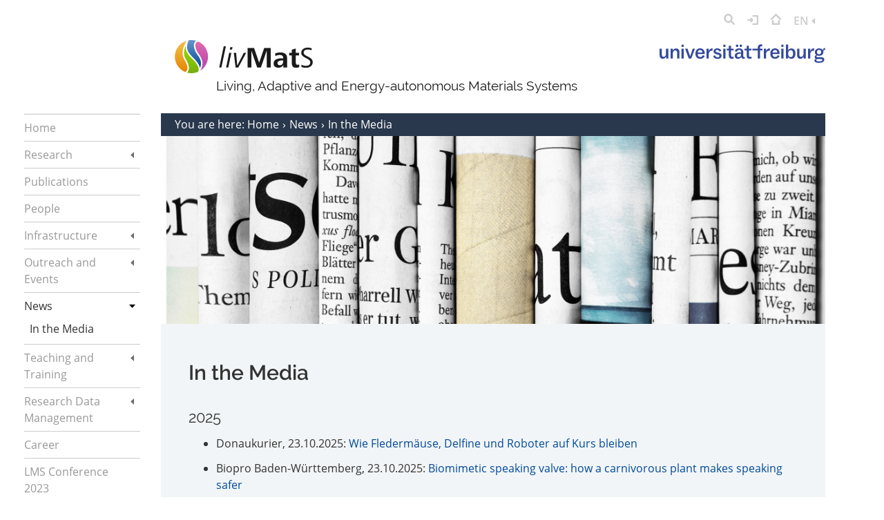

--- FILE ---
content_type: text/html; charset=UTF-8
request_url: http://www.livmats.uni-freiburg.de/en/news-press/in-the-media
body_size: 31374
content:
<!DOCTYPE html>
<html class="default-no-sidebar is-one-col" lang="de">
<head>
    <meta charset="utf-8" />
    <meta http-equiv="x-ua-compatible" content="ie=edge">
    <meta http-equiv="Content-Type" content="text/html; charset=utf-8" />
    <title>livMatS | In the Media</title>
    <meta name="description" content="The vision of livMatS is to merge the best of two worlds, the biological and the technological, to develop living adaptive energy-autonomous Materials Systems.">
    <meta name="viewport" content="width=device-width,initial-scale=1.0">
    <meta name="keywords" content="livmats, uni freiburg forschung">
    <meta name="robots" content="index,follow">

	<!-- <link href="https://fonts.googleapis.com/css?family=Open+Sans:400,600|Raleway:400,600&display=swap" rel="stylesheet"> -->
    <link href="http://www.livmats.uni-freiburg.de/assets/styles/styles.min.css" rel="stylesheet"></head>
<body>
<div class="wrapper">
    <header class="header" role="banner">
    <div class="container">
        <div class="row">
            <div class="col-12">
                <nav class="topnav">
                    <div class="topnav__burgerIcon" data-burger>
                        <div class="svgIcon svgIcon--web_elements_burger_btn"><svg version="1.1" xmlns="http://www.w3.org/2000/svg" x="0px" y="0px" viewBox="0 0 25.687 22.039" enable-background="new 0 0 25.687 22.039" xml:space="preserve">
<g>
	<rect fill="#FFFFFF" width="25.687" height="3.948"/>
	<rect y="9.045" fill="#FFFFFF" width="25.687" height="3.948"/>
	<rect y="18.091" fill="#FFFFFF" width="25.687" height="3.948"/>
</g>
</svg>
</div>                        <div class="svgIcon svgIcon--web_elements_burger_btn_expand"><svg version="1.1" xmlns="http://www.w3.org/2000/svg" viewBox="0 0 16.02 11.303" enable-background="new 0 0 16.02 11.303" xml:space="preserve">
<polygon fill="#FFFFFF" points="8.01,11.303 16.02,0 0,0 "/>
</svg>
</div>                    </div>
                    <div class="searchBar" data-search-bar>
    <form action="http://www.livmats.uni-freiburg.de/en/search" method="GET" autocomplete="off">
        <input type="search" name="q">
        <button type="submit">
            <div class="svgIcon svgIcon--web_elements_search_icon"><svg version="1.1" id="Ebene_1" xmlns="http://www.w3.org/2000/svg" xmlns:xlink="http://www.w3.org/1999/xlink" x="0px" y="0px"
	 viewBox="0 0 18.979 19.574" enable-background="new 0 0 18.979 19.574" xml:space="preserve">
<path fill="#CCCCCC" d="M18.559,17.034l-4.504-4.671c0.837-1.268,1.328-2.797,1.328-4.442C15.383,3.554,11.932,0,7.69,0
	C3.45,0,0,3.554,0,7.921s3.45,7.921,7.689,7.921c1.577,0,3.044-0.492,4.266-1.334l4.443,4.608c0.294,0.306,0.687,0.459,1.08,0.459
	c0.375,0,0.75-0.14,1.041-0.42C19.117,18.58,19.134,17.631,18.559,17.034z M3,7.921C3,5.207,5.104,3,7.69,3
	c2.588,0,4.693,2.207,4.693,4.921s-2.105,4.921-4.693,4.921C5.104,12.842,3,10.635,3,7.921z"/>
</svg>
</div>        </button>
        <div class="searchBar__close" data-search-close>&times;</div>
    </form>
</div>
                    <a href="javascript:void(0)" title="Suche" data-search>
                        <div class="svgIcon svgIcon--web_elements_search_icon"><svg version="1.1" id="Ebene_1" xmlns="http://www.w3.org/2000/svg" xmlns:xlink="http://www.w3.org/1999/xlink" x="0px" y="0px"
	 viewBox="0 0 18.979 19.574" enable-background="new 0 0 18.979 19.574" xml:space="preserve">
<path fill="#CCCCCC" d="M18.559,17.034l-4.504-4.671c0.837-1.268,1.328-2.797,1.328-4.442C15.383,3.554,11.932,0,7.69,0
	C3.45,0,0,3.554,0,7.921s3.45,7.921,7.689,7.921c1.577,0,3.044-0.492,4.266-1.334l4.443,4.608c0.294,0.306,0.687,0.459,1.08,0.459
	c0.375,0,0.75-0.14,1.041-0.42C19.117,18.58,19.134,17.631,18.559,17.034z M3,7.921C3,5.207,5.104,3,7.69,3
	c2.588,0,4.693,2.207,4.693,4.921s-2.105,4.921-4.693,4.921C5.104,12.842,3,10.635,3,7.921z"/>
</svg>
</div>                    </a>
                                            <a href="http://www.livmats.uni-freiburg.de/en/login" title="Login">
                            <div class="svgIcon svgIcon--web_elements_login_icon"><svg version="1.1" xmlns="http://www.w3.org/2000/svg" xmlns:xlink="http://www.w3.org/1999/xlink" x="0px" y="0px"
	 viewBox="0 0 21.373 19.271" enable-background="new 0 0 21.373 19.271" xml:space="preserve">
<g>
	<path fill="#CCCCCC" d="M19.874,0h-8.629c-0.829,0-1.5,0.672-1.5,1.5s0.671,1.5,1.5,1.5h7.129v13.27h-7.129
		c-0.829,0-1.5,0.672-1.5,1.5s0.671,1.5,1.5,1.5h8.629c0.829,0,1.5-0.672,1.5-1.5V1.5C21.374,0.672,20.702,0,19.874,0z"/>
	<path fill="#CCCCCC" d="M11.188,10.693c0.138-0.139,0.248-0.305,0.324-0.488c0.003-0.008,0.004-0.017,0.008-0.024
		c0.066-0.17,0.106-0.353,0.106-0.546l0,0c0-0.001,0-0.001,0-0.001c0-0.193-0.04-0.376-0.106-0.546
		c-0.003-0.008-0.004-0.016-0.007-0.023c-0.076-0.186-0.187-0.352-0.327-0.491L8.233,5.621c-0.586-0.586-1.535-0.586-2.121,0
		s-0.586,1.535,0,2.121l0.393,0.393H1.5c-0.829,0-1.5,0.672-1.5,1.5s0.671,1.5,1.5,1.5h5.005l-0.587,0.588
		c-0.585,0.586-0.585,1.536,0,2.121c0.293,0.293,0.677,0.439,1.061,0.439s0.768-0.146,1.061-0.439l3.146-3.148
		C11.187,10.694,11.187,10.694,11.188,10.693z"/>
</g>
</svg>
</div>                        </a>
                                        <a href="http://www.livmats.uni-freiburg.de/en" title="">
                        <div class="svgIcon svgIcon--web_elements_home_icon"><svg version="1.1" id="Ebene_1" xmlns="http://www.w3.org/2000/svg" xmlns:xlink="http://www.w3.org/1999/xlink" x="0px" y="0px"
	 viewBox="0 0 19.246 20.143" enable-background="new 0 0 19.246 20.143" xml:space="preserve">
<g>
	<g>
		<path fill="#CCCCCC" d="M15.374,20.143H3.87c-0.829,0-1.5-0.672-1.5-1.5v-5.918c0-0.828,0.671-1.5,1.5-1.5s1.5,0.672,1.5,1.5
			v4.418h8.504v-4.418c0-0.828,0.671-1.5,1.5-1.5s1.5,0.672,1.5,1.5v5.918C16.874,19.471,16.202,20.143,15.374,20.143z"/>
	</g>
	<g>
		<path fill="#CCCCCC" d="M17.747,11.124c-0.384,0-0.768-0.146-1.061-0.439L9.624,3.622l-7.063,7.063
			c-0.586,0.586-1.535,0.586-2.121,0s-0.586-1.535,0-2.121L8.563,0.44c0.586-0.586,1.535-0.586,2.121,0l8.123,8.123
			c0.586,0.586,0.586,1.535,0,2.121C18.514,10.978,18.13,11.124,17.747,11.124z"/>
	</g>
</g>
</svg>
</div>                    </a>
                    <nav class="languages" data-languages>
	<div class="languages__active">
		<a href="javascript:void(0)" title="Toggle language menu">
			EN			<div class="svgIcon svgIcon--web_elements_side_nav_arrow"><svg version="1" xmlns="http://www.w3.org/2000/svg" xmlns:xlink="http://www.w3.org/1999/xlink" x="0px" y="0px" viewBox="0 0 6.135 11.201" enable-background="new 0 0 6.135 11.201" xml:space="preserve">
<polygon fill="#cccccc" points="6.135,11.201 0,5.602 6.135,0 "/>
</svg>
</div>		</a>
	</div>
	<ul>
								<li>
				<a href="http://www.livmats.uni-freiburg.de/de/news-press/in-the-media" hreflang="de">
					DE									</a>
			</li>
						</ul>
</nav>
                </nav>
            </div>
            <div class="col-12">
                <div class="row">
                    <div class="col-12 offset-md-3 col-md-9 offset-lg-2 col-lg-10">
                        <div class="logowrapper">
                            <div class="logowrapper__left">
                                <div class="logo">
                                    <a href="http://www.livmats.uni-freiburg.de/en" title="">
                                        <div class="svgIcon svgIcon--web_elements_livmats_logo"><svg version="1.1" id="Ebene_1" xmlns="http://www.w3.org/2000/svg" xmlns:xlink="http://www.w3.org/1999/xlink" x="0px" y="0px"
	 viewBox="0 0 261.42 62.866" enable-background="new 0 0 261.42 62.866" xml:space="preserve">
<g>
	<g>
		<path fill="#1A1A1A" d="M88.217,51.908h-4.049l8.484-39.979h4.047L88.217,51.908z"/>
		<path fill="#1A1A1A" d="M101.301,51.908H97.25l5.77-27.613h4.104L101.301,51.908z M108.398,18.141h-4.217l1.002-4.824h4.156
			L108.398,18.141z"/>
		<path fill="#1A1A1A" d="M120.371,51.908h-5.209l-3.385-27.613h4.328l2.271,24.119l12.365-24.119h4.436L120.371,51.908z"/>
		<path fill="#1A1A1A" d="M174.159,51.908L174.1,20.191l-10.869,31.717h-7.209l-10.863-31.717v31.717h-7.266V14.924h12.254
			l9.703,28.113l9.592-28.113h12.256v36.984H174.159z"/>
		<path fill="#1A1A1A" d="M205.7,51.908l-0.166-4.326c-1.885,2.996-5.322,4.936-8.871,4.936c-5.102,0-9.426-2.494-9.426-8.041
			c0-7.373,7.096-9.867,14.914-9.867c0.998,0,2.273,0.055,3.326,0.109v-0.943c0-3.881-2.439-5.544-6.488-5.544
			c-2.826,0-5.82,0.667-8.426,2.218l-0.332-5.158c2.883-0.996,6.711-1.771,9.76-1.771c7.486,0,12.861,2.659,12.861,10.811v11.035
			c0,2.828,0.053,4.658,0.279,6.543H205.7z M205.477,38.656h-0.998c-3.879,0-9.924,0.443-9.924,5.266
			c0,2.717,2.273,3.828,4.602,3.828c4.658,0,6.32-3.604,6.32-7.707V38.656z"/>
		<path fill="#1A1A1A" d="M229.594,52.518c-6.32,0-7.875-4.047-7.875-9.869V29.119h-4.988v-5.047h4.988v-5.654l7.652-2.496v8.15
			h6.213v5.047h-6.213V42.76c0,2.328,0.611,4.215,3.328,4.215c1.053,0,2.105-0.225,3.049-0.611l0.221,5.1
			C233.977,52.129,231.702,52.518,229.594,52.518z"/>
		<path fill="#1A1A1A" d="M248.833,52.518c-2.992,0-6.098-0.389-8.871-1.553l0.277-4.27c2.609,1.609,5.488,2.164,8.539,2.164
			c4.492,0,8.096-2.053,8.096-6.877c0-3.326-3.217-5.211-6.6-6.986l-3.826-2.051c-3.6-1.941-6.764-4.438-6.764-8.873
			c0-6.709,6.32-9.703,12.309-9.703c2.549,0,5.102,0.334,7.484,1.164l-0.33,3.938c-2.053-1.053-4.824-1.441-7.1-1.441
			c-3.879,0-7.871,1.441-7.871,5.878c0,2.882,2.605,4.546,5.543,6.098l3.828,2.053c4.1,2.163,7.873,4.714,7.873,9.87
			C261.42,48.859,255.598,52.518,248.833,52.518z"/>
	</g>
	<g>
		<g>
			<linearGradient id="SVGID_2_" gradientUnits="userSpaceOnUse" x1="50.8452" y1="2.9619" x2="50.8452" y2="57.9229">
				<stop  offset="0" style="stop-color:#E46AAC"/>
				<stop  offset="0.2469" style="stop-color:#D560AC"/>
				<stop  offset="0.7099" style="stop-color:#BE51AC"/>
				<stop  offset="1" style="stop-color:#B54BAC"/>
			</linearGradient>
			<path fill="url(#SVGID_2_)" d="M44.763,2.962c-2.354,0.188-4.038,1.167-4.989,2.948c-2.39,4.477-0.122,13.172,5.277,20.224
				c9.729,12.71,8.588,22.072,3.279,31.789c8.737-5.585,14.533-15.353,14.533-26.491C62.863,18.838,55.457,7.98,44.763,2.962z"/>
		</g>
	</g>
	<linearGradient id="SVGID_4_" gradientUnits="userSpaceOnUse" x1="36.3745" y1="0" x2="36.3745" y2="53.0713">
		<stop  offset="0" style="stop-color:#6896CB"/>
		<stop  offset="1" style="stop-color:#004A99"/>
	</linearGradient>
	<path fill="url(#SVGID_4_)" d="M42.879,27.797c-6.107-7.979-8.427-17.725-5.518-23.175c0.614-1.15,1.607-2.392,3.192-3.271
		C37.666,0.477,34.607,0,31.436,0c-1.72,0-3.404,0.145-5.048,0.411c-0.273,0.367-0.547,0.746-0.824,1.143
		c-3.136,9.786-5.445,17.614,8.012,30.728c8.531,8.314,13.065,14.847,14.068,20.79C50.901,45.378,50.573,37.848,42.879,27.797z"/>
	<linearGradient id="SVGID_5_" gradientUnits="userSpaceOnUse" x1="31.2876" y1="10.543" x2="31.2876" y2="62.8672">
		<stop  offset="0" style="stop-color:#92D400"/>
		<stop  offset="0.3118" style="stop-color:#8DCD03"/>
		<stop  offset="0.7606" style="stop-color:#80BA0B"/>
		<stop  offset="1" style="stop-color:#77AD10"/>
	</linearGradient>
	<path fill="url(#SVGID_5_)" d="M31.667,34.24c-9.808-9.557-11.8-16.918-11.1-23.697c-3.41,7.952-4.977,17.638,0.169,25.872
		c5.314,8.505,7.078,15.843,5.1,21.224c-0.592,1.611-1.513,2.982-2.724,4.09c2.651,0.727,5.438,1.139,8.323,1.139
		c4.564,0,8.894-0.978,12.807-2.726C46.671,54.008,44.804,47.043,31.667,34.24z"/>
	<linearGradient id="SVGID_6_" gradientUnits="userSpaceOnUse" x1="11.9399" y1="1.3125" x2="11.9399" y2="60.6758">
		<stop  offset="0" style="stop-color:#EFBD47"/>
		<stop  offset="0.2604" style="stop-color:#EEB239"/>
		<stop  offset="0.7484" style="stop-color:#EB9415"/>
		<stop  offset="1" style="stop-color:#E98300"/>
	</linearGradient>
	<path fill="url(#SVGID_6_)" d="M23.269,56.695c1.651-4.493-0.072-11.18-4.853-18.83c-7.704-12.329-1.957-27.355,4.023-36.553
		C9.464,5.184,0,17.199,0,31.432c0,13.305,8.271,24.654,19.948,29.244C21.516,59.752,22.634,58.423,23.269,56.695z"/>
</g>
</svg>
</div>                                    </a>
                                </div>
                                <div class="logotitle">
                                    Living, Adaptive and Energy-autonomous Materials Systems                                </div>
                            </div>
                            <div class="logowrapper__right">
                                <div class="unilogo">
                                    <div class="svgIcon svgIcon--web_elements_uni_fr_logo_mobile"><svg id="Ebene_1" data-name="Ebene 1" xmlns="http://www.w3.org/2000/svg" width="1041.05mm" height="116.06mm" viewBox="0 0 2951 329"><g id="Page-1"><g id="Group"><path id="universitätfreiburg" d="M56.1,257.9c29.7,0,50.1-18.3,59.4-43.3V254h40.1V78.6H114.8v86.6c0,38.7-18.6,58.4-44,58.4-20,0-30.1-13.6-30.1-41.5V78.6H.3V192.1C.3,232.2,19.2,257.9,56.1,257.9ZM236.2,254V166.3c0-35.8,18.3-57.3,44-57.3,22.2,0,32.9,14,32.9,42.2V254h41.2V141.2c0-39.7-20.8-66.6-59.1-66.6-30.4,0-51.2,19-60.1,45.1V78.6H195.4V254Zm194.9,0V78.6H390.3V254Zm132.6,0,68-175.4H591L544,213.9,498.6,78.6H453.8L521.1,254Zm160.8,3.9c42.6,0,68.7-23.3,79.5-50.8l-33.7-14c-7.9,20.8-22.2,33.6-44.4,33.6-30.8,0-45.8-21.5-46.9-52.6H804.7V167c0-57.3-29.3-93.8-81.3-93.8-48,0-84.5,34-84.5,92.4C638.9,221.4,669.3,257.9,724.5,257.9Zm39.4-111.7H680.1c2.9-27.2,18.6-43,43-43C746.7,103.3,762.4,117.6,763.9,146.2ZM876.3,254V179.5c0-45.1,23.3-64.4,59.1-64.4,2.1,0,3.9,0,5.6.1l5.1-41.3c-3.1-.2-5.5-.4-7.2-.4-31.9,0-53,20.8-63.4,53v-48H835.8V254Zm1020,0V179.5c0-45.1,23.3-64.4,59.1-64.4,2.1,0,3.9,0,5.6.1l5.1-41.3c-3.1-.2-5.5-.4-7.2-.4-31.9,0-53,20.8-63.4,53v-48h-39.7V254Zm788,0V179.5c0-45.1,23.3-64.4,59.1-64.4,2.1,0,3.9,0,5.6.1,1.1.1,2.8-13.7,5.1-41.3-3.1-.2-5.5-.4-7.2-.4-31.9,0-53,20.8-63.4,53v-48h-39.7V254Zm-1653,5c44.4,0,73-21.1,73-55.8,0-24.7-14.3-43-48.3-51.9l-30.4-8.2c-19.3-5.4-27.6-10.4-27.6-22.6,0-11.5,10.4-19.7,30.1-19.7,22.6,0,33.7,14,36.9,28.3l34.7-9.3c-7.5-29-34.4-46.5-69.8-46.5-40.1,0-68.4,20-68.4,51.9,0,25.1,16.1,43,47.6,50.8l28.6,7.9c21.5,5.7,28.3,11.5,28.3,24.4s-11.5,22.9-34,22.9c-23.3,0-38.7-14.7-42.3-34l-35.8,10C960,237.5,988,259,1031.3,259Zm143.5-5V78.6H1134V254Zm113.5,3.6c12.9,0,24.3-3.2,30.8-6.4V221.1a64.87,64.87,0,0,1-20,3.2c-17.6,0-25.8-6.8-25.8-25.8V109.4h44V78.6h-44.4V26.3h-39V78.6h-38.7v30.8h38.7v94.5c0,36.1,19,53.7,54.4,53.7Zm107.8,1.4c29.7,0,50.1-15.7,59.1-37.9,1.4,22.9,14.7,36.2,39,36.2,8.9,0,18.3-2.1,24-5.7V225.5a26.44,26.44,0,0,1-11.5,2.1c-10.7,0-15.8-4.7-15.8-20V141.7c0-44.4-26.8-68.4-75.5-68.4-42.2,0-72.3,21.5-74.1,53l38.3,6.5v-3.2c1.4-18.3,15-28.3,35.8-28.3,25.4,0,36.2,12.2,36.2,34.4v9.7c-8.6-.7-17.5-1.4-28.3-1.4-46.9.7-84.5,16.8-84.5,61.6C1338.8,239.7,1362.8,259,1396.1,259Zm13.2-30.1c-19,0-30.4-10-30.4-26.5,0-24.4,20.8-33.3,54-34,6.8,0,12.9.4,18.6.7v12.5c.1,29.8-16.8,47.3-42.2,47.3Zm196.9,28.7c12.9,0,24.3-3.2,30.8-6.4V221.1a64.87,64.87,0,0,1-20,3.2c-17.5,0-25.8-6.8-25.8-25.8V109.4h44V78.6h-44.4V26.3h-39V78.6h-38.7v30.8h38.7v94.5c0,36.1,19,53.7,54.4,53.7Zm182.7-3.6V109.4h41.9V78.6h-41.9V61.7c0-17.2,7.2-25.4,25.4-25.4a72.91,72.91,0,0,1,16.1,1.8V7.3a112.23,112.23,0,0,0-25.8-3.6c-32.9,0-55.1,16.1-55.1,53V78.5h-95v30.8h95V254Zm268.5,3.9c42.6,0,68.7-23.3,79.5-50.8l-33.6-14c-7.9,20.8-22.2,33.6-44.4,33.6-30.8,0-45.8-21.5-46.9-52.6h125.7V167c0-57.3-29.4-93.8-81.3-93.8-48,0-84.5,34-84.5,92.4-.1,55.8,30.4,92.3,85.5,92.3Zm39.4-111.7H2013c2.9-27.2,18.6-43,43-43,23.6.1,39.4,14.4,40.8,43ZM2208.6,254V78.6h-40.8V254Zm139.5,4.3c41.2,0,71.6-34,71.6-93.1,0-56.9-29.7-90.9-71.6-90.9-29.7,0-49.1,16.5-58,38V7.3h-40.8V254h40.1V220.4C2298.7,241.8,2318.7,258.3,2348.1,258.3Zm-13.6-30.4c-27.9,0-45.1-24.7-45.1-61.6,0-38.7,17.5-61.6,44.8-61.6s44,21.8,44,61.2C2378.2,206.4,2361.7,227.9,2334.5,227.9ZM2947.5,67l2.6,32.8h-6.3a27.3,27.3,0,0,0-19.3,7.7q-8.1,7.65-8.1,23.7h0v8.9a61.45,61.45,0,0,1-35.6,56.5c-11.4,5.7-24.6,8.5-39.6,8.5h-.9a92.83,92.83,0,0,1-32.1-5.7h0l-.7-.3-.6.2a27.18,27.18,0,0,0-8.2,4.8,13.75,13.75,0,0,0-5.1,11c0,4.9,1.9,8.5,5.8,10.9s9.4,3.6,16.7,3.6h67.4c15.9.1,28.2,3.7,36.9,10.9s13.3,17.5,13.3,30.7q0,27.75-23.5,42.6t-72.7,14.8q-38.4,0-59.1-10.4c-13.8-6.9-20.6-16.6-20.6-28.8,0-7.9,2.7-14.3,8-19.1s12.4-8.4,21.1-10.6a34,34,0,0,1-18.1-11.5c-4.5-5.5-6.7-12.6-6.7-21.2a33.3,33.3,0,0,1,10.2-24.6h0l.5-.4a47.41,47.41,0,0,1,18.8-11.2h-.1a61.64,61.64,0,0,1-16-16.6c-6.5-10-9.8-21.5-9.8-34.6a62.38,62.38,0,0,1,9.5-33.6c6.3-10.1,15.3-18,26.8-23.8s24.7-8.7,39.5-8.7q23.1,0,40.8,9.3c11.8,6.2,20.3,14.9,25.6,26.1,1.1-13.5,5.1-23.7,11.9-30.8S2936,67.3,2947.5,67Zm-72.7,196.5h-61.3c-7.2.1-13,1.6-17.2,4.6a15.34,15.34,0,0,0-6.8,12.7c-.1,7,4.1,12.2,12.4,15.6s20.8,5.1,37.4,5.1c20.5,0,35.5-1.9,44.9-5.7s14.2-9.4,14.2-16.8c0-5.5-2-9.5-5.9-11.9s-9.9-3.6-17.7-3.6ZM2489.9,78.6V182c0,27.9,10,41.5,30.1,41.5,25.4,0,44-19.7,44-58.4h0V78.6h40.8V254h-40.1V214.6c-9.3,25.1-29.7,43.3-59.4,43.3-36.9,0-55.9-25.8-55.9-65.9h0V78.6Zm350.2,22.3a40.42,40.42,0,0,0-18.7,4.3,31.1,31.1,0,0,0-13,12.9c-3.1,5.8-4.7,12.9-4.7,21.3,0,12.6,3.4,22.1,10.1,28.5s15.5,9.6,26.3,9.6,19.7-3.2,26.6-9.7,10.2-16,10.2-28.6q0-12.75-4.8-21.3a31.1,31.1,0,0,0-13-12.9A43.38,43.38,0,0,0,2840.1,100.9Z" style="fill:#344a9a"/><path id="Path" d="M1380.3,49.9c12.9,0,21.8-9.7,21.8-22.2,0-12.2-9-21.8-21.8-21.8A21.45,21.45,0,0,0,1358.5,27v.7C1358.5,40.2,1367.8,49.9,1380.3,49.9Z" style="fill:#344a9a"/><path id="Path-2" d="M1447.3,49.9c12.9,0,21.8-9.7,21.8-22.2,0-12.2-9-21.8-21.8-21.8A21.45,21.45,0,0,0,1425.5,27v.7C1425.5,40.2,1434.8,49.9,1447.3,49.9Z" style="fill:#344a9a"/><path id="Path-3" d="M1154.3,49.9c12.9,0,21.8-9.7,21.8-22.2,0-12.2-9-21.8-21.8-21.8A21.45,21.45,0,0,0,1132.5,27v.7C1132.5,40.2,1141.8,49.9,1154.3,49.9Z" style="fill:#344a9a"/><path id="Path-4" d="M2187.3,49.9c12.9,0,21.8-9.7,21.8-22.2,0-12.2-8.9-21.8-21.8-21.8A21.45,21.45,0,0,0,2165.5,27v.7C2165.5,40.2,2174.8,49.9,2187.3,49.9Z" style="fill:#344a9a"/><path id="Path-5" d="M410.3,49.9c12.9,0,21.8-9.7,21.8-22.2,0-12.2-9-21.8-21.8-21.8A21.45,21.45,0,0,0,388.5,27v.7C388.5,40.2,397.8,49.9,410.3,49.9Z" style="fill:#344a9a"/></g></g></svg></div>                                    <div class="svgIcon svgIcon--web_elements_uni_fr_logo_desktop"><svg id="Ebene_1" data-name="Ebene 1" xmlns="http://www.w3.org/2000/svg" width="1041.05mm" height="116.06mm" viewBox="0 0 2951 329"><g id="Page-1"><g id="Group"><path id="universitätfreiburg" d="M56.1,257.9c29.7,0,50.1-18.3,59.4-43.3V254h40.1V78.6H114.8v86.6c0,38.7-18.6,58.4-44,58.4-20,0-30.1-13.6-30.1-41.5V78.6H.3V192.1C.3,232.2,19.2,257.9,56.1,257.9ZM236.2,254V166.3c0-35.8,18.3-57.3,44-57.3,22.2,0,32.9,14,32.9,42.2V254h41.2V141.2c0-39.7-20.8-66.6-59.1-66.6-30.4,0-51.2,19-60.1,45.1V78.6H195.4V254Zm194.9,0V78.6H390.3V254Zm132.6,0,68-175.4H591L544,213.9,498.6,78.6H453.8L521.1,254Zm160.8,3.9c42.6,0,68.7-23.3,79.5-50.8l-33.7-14c-7.9,20.8-22.2,33.6-44.4,33.6-30.8,0-45.8-21.5-46.9-52.6H804.7V167c0-57.3-29.3-93.8-81.3-93.8-48,0-84.5,34-84.5,92.4C638.9,221.4,669.3,257.9,724.5,257.9Zm39.4-111.7H680.1c2.9-27.2,18.6-43,43-43C746.7,103.3,762.4,117.6,763.9,146.2ZM876.3,254V179.5c0-45.1,23.3-64.4,59.1-64.4,2.1,0,3.9,0,5.6.1l5.1-41.3c-3.1-.2-5.5-.4-7.2-.4-31.9,0-53,20.8-63.4,53v-48H835.8V254Zm1020,0V179.5c0-45.1,23.3-64.4,59.1-64.4,2.1,0,3.9,0,5.6.1l5.1-41.3c-3.1-.2-5.5-.4-7.2-.4-31.9,0-53,20.8-63.4,53v-48h-39.7V254Zm788,0V179.5c0-45.1,23.3-64.4,59.1-64.4,2.1,0,3.9,0,5.6.1,1.1.1,2.8-13.7,5.1-41.3-3.1-.2-5.5-.4-7.2-.4-31.9,0-53,20.8-63.4,53v-48h-39.7V254Zm-1653,5c44.4,0,73-21.1,73-55.8,0-24.7-14.3-43-48.3-51.9l-30.4-8.2c-19.3-5.4-27.6-10.4-27.6-22.6,0-11.5,10.4-19.7,30.1-19.7,22.6,0,33.7,14,36.9,28.3l34.7-9.3c-7.5-29-34.4-46.5-69.8-46.5-40.1,0-68.4,20-68.4,51.9,0,25.1,16.1,43,47.6,50.8l28.6,7.9c21.5,5.7,28.3,11.5,28.3,24.4s-11.5,22.9-34,22.9c-23.3,0-38.7-14.7-42.3-34l-35.8,10C960,237.5,988,259,1031.3,259Zm143.5-5V78.6H1134V254Zm113.5,3.6c12.9,0,24.3-3.2,30.8-6.4V221.1a64.87,64.87,0,0,1-20,3.2c-17.6,0-25.8-6.8-25.8-25.8V109.4h44V78.6h-44.4V26.3h-39V78.6h-38.7v30.8h38.7v94.5c0,36.1,19,53.7,54.4,53.7Zm107.8,1.4c29.7,0,50.1-15.7,59.1-37.9,1.4,22.9,14.7,36.2,39,36.2,8.9,0,18.3-2.1,24-5.7V225.5a26.44,26.44,0,0,1-11.5,2.1c-10.7,0-15.8-4.7-15.8-20V141.7c0-44.4-26.8-68.4-75.5-68.4-42.2,0-72.3,21.5-74.1,53l38.3,6.5v-3.2c1.4-18.3,15-28.3,35.8-28.3,25.4,0,36.2,12.2,36.2,34.4v9.7c-8.6-.7-17.5-1.4-28.3-1.4-46.9.7-84.5,16.8-84.5,61.6C1338.8,239.7,1362.8,259,1396.1,259Zm13.2-30.1c-19,0-30.4-10-30.4-26.5,0-24.4,20.8-33.3,54-34,6.8,0,12.9.4,18.6.7v12.5c.1,29.8-16.8,47.3-42.2,47.3Zm196.9,28.7c12.9,0,24.3-3.2,30.8-6.4V221.1a64.87,64.87,0,0,1-20,3.2c-17.5,0-25.8-6.8-25.8-25.8V109.4h44V78.6h-44.4V26.3h-39V78.6h-38.7v30.8h38.7v94.5c0,36.1,19,53.7,54.4,53.7Zm182.7-3.6V109.4h41.9V78.6h-41.9V61.7c0-17.2,7.2-25.4,25.4-25.4a72.91,72.91,0,0,1,16.1,1.8V7.3a112.23,112.23,0,0,0-25.8-3.6c-32.9,0-55.1,16.1-55.1,53V78.5h-95v30.8h95V254Zm268.5,3.9c42.6,0,68.7-23.3,79.5-50.8l-33.6-14c-7.9,20.8-22.2,33.6-44.4,33.6-30.8,0-45.8-21.5-46.9-52.6h125.7V167c0-57.3-29.4-93.8-81.3-93.8-48,0-84.5,34-84.5,92.4-.1,55.8,30.4,92.3,85.5,92.3Zm39.4-111.7H2013c2.9-27.2,18.6-43,43-43,23.6.1,39.4,14.4,40.8,43ZM2208.6,254V78.6h-40.8V254Zm139.5,4.3c41.2,0,71.6-34,71.6-93.1,0-56.9-29.7-90.9-71.6-90.9-29.7,0-49.1,16.5-58,38V7.3h-40.8V254h40.1V220.4C2298.7,241.8,2318.7,258.3,2348.1,258.3Zm-13.6-30.4c-27.9,0-45.1-24.7-45.1-61.6,0-38.7,17.5-61.6,44.8-61.6s44,21.8,44,61.2C2378.2,206.4,2361.7,227.9,2334.5,227.9ZM2947.5,67l2.6,32.8h-6.3a27.3,27.3,0,0,0-19.3,7.7q-8.1,7.65-8.1,23.7h0v8.9a61.45,61.45,0,0,1-35.6,56.5c-11.4,5.7-24.6,8.5-39.6,8.5h-.9a92.83,92.83,0,0,1-32.1-5.7h0l-.7-.3-.6.2a27.18,27.18,0,0,0-8.2,4.8,13.75,13.75,0,0,0-5.1,11c0,4.9,1.9,8.5,5.8,10.9s9.4,3.6,16.7,3.6h67.4c15.9.1,28.2,3.7,36.9,10.9s13.3,17.5,13.3,30.7q0,27.75-23.5,42.6t-72.7,14.8q-38.4,0-59.1-10.4c-13.8-6.9-20.6-16.6-20.6-28.8,0-7.9,2.7-14.3,8-19.1s12.4-8.4,21.1-10.6a34,34,0,0,1-18.1-11.5c-4.5-5.5-6.7-12.6-6.7-21.2a33.3,33.3,0,0,1,10.2-24.6h0l.5-.4a47.41,47.41,0,0,1,18.8-11.2h-.1a61.64,61.64,0,0,1-16-16.6c-6.5-10-9.8-21.5-9.8-34.6a62.38,62.38,0,0,1,9.5-33.6c6.3-10.1,15.3-18,26.8-23.8s24.7-8.7,39.5-8.7q23.1,0,40.8,9.3c11.8,6.2,20.3,14.9,25.6,26.1,1.1-13.5,5.1-23.7,11.9-30.8S2936,67.3,2947.5,67Zm-72.7,196.5h-61.3c-7.2.1-13,1.6-17.2,4.6a15.34,15.34,0,0,0-6.8,12.7c-.1,7,4.1,12.2,12.4,15.6s20.8,5.1,37.4,5.1c20.5,0,35.5-1.9,44.9-5.7s14.2-9.4,14.2-16.8c0-5.5-2-9.5-5.9-11.9s-9.9-3.6-17.7-3.6ZM2489.9,78.6V182c0,27.9,10,41.5,30.1,41.5,25.4,0,44-19.7,44-58.4h0V78.6h40.8V254h-40.1V214.6c-9.3,25.1-29.7,43.3-59.4,43.3-36.9,0-55.9-25.8-55.9-65.9h0V78.6Zm350.2,22.3a40.42,40.42,0,0,0-18.7,4.3,31.1,31.1,0,0,0-13,12.9c-3.1,5.8-4.7,12.9-4.7,21.3,0,12.6,3.4,22.1,10.1,28.5s15.5,9.6,26.3,9.6,19.7-3.2,26.6-9.7,10.2-16,10.2-28.6q0-12.75-4.8-21.3a31.1,31.1,0,0,0-13-12.9A43.38,43.38,0,0,0,2840.1,100.9Z" style="fill:#344a9a"/><path id="Path" d="M1380.3,49.9c12.9,0,21.8-9.7,21.8-22.2,0-12.2-9-21.8-21.8-21.8A21.45,21.45,0,0,0,1358.5,27v.7C1358.5,40.2,1367.8,49.9,1380.3,49.9Z" style="fill:#344a9a"/><path id="Path-2" d="M1447.3,49.9c12.9,0,21.8-9.7,21.8-22.2,0-12.2-9-21.8-21.8-21.8A21.45,21.45,0,0,0,1425.5,27v.7C1425.5,40.2,1434.8,49.9,1447.3,49.9Z" style="fill:#344a9a"/><path id="Path-3" d="M1154.3,49.9c12.9,0,21.8-9.7,21.8-22.2,0-12.2-9-21.8-21.8-21.8A21.45,21.45,0,0,0,1132.5,27v.7C1132.5,40.2,1141.8,49.9,1154.3,49.9Z" style="fill:#344a9a"/><path id="Path-4" d="M2187.3,49.9c12.9,0,21.8-9.7,21.8-22.2,0-12.2-8.9-21.8-21.8-21.8A21.45,21.45,0,0,0,2165.5,27v.7C2165.5,40.2,2174.8,49.9,2187.3,49.9Z" style="fill:#344a9a"/><path id="Path-5" d="M410.3,49.9c12.9,0,21.8-9.7,21.8-22.2,0-12.2-9-21.8-21.8-21.8A21.45,21.45,0,0,0,388.5,27v.7C388.5,40.2,397.8,49.9,410.3,49.9Z" style="fill:#344a9a"/></g></g></svg></div>                                </div>
                            </div>
                        </div>
                    </div>
                </div>
            </div>
        </div>
    </div>
</header>

    <div class="container">
        <div class="row">
            <div class="col-12 col-md-3 col-lg-2">
                <nav class="mainnav" role="navigation" aria-label="Main navigation">
	
		<? // Fix issue in FF with color blinking before CSS is fully loaded ?>
		<style>
			@media screen and (min-width: 1120px) {
				.mainnav__item > a,
				.mainnav__childMenu > li a {
					color:#999;
				}
			}
		</style>

		<div class="mainnav__item">
									<a
				class="mainnav__parentEntryLink"
				href="http://www.livmats.uni-freiburg.de/en">
				<span>Home</span>
							</a>
					</div>
	
		<? // Fix issue in FF with color blinking before CSS is fully loaded ?>
		<style>
			@media screen and (min-width: 1120px) {
				.mainnav__item > a,
				.mainnav__childMenu > li a {
					color:#999;
				}
			}
		</style>

		<div class="mainnav__item">
									<a
				class="mainnav__parentEntryLink has-children"
				href="http://www.livmats.uni-freiburg.de/en/research">
				<span>Research</span>
							</a>
							<div class="mainnav__caret" data-dropdown-toggle>
					<div class="svgIcon svgIcon--web_elements_side_nav_arrow"><svg version="1" xmlns="http://www.w3.org/2000/svg" xmlns:xlink="http://www.w3.org/1999/xlink" x="0px" y="0px" viewBox="0 0 6.135 11.201" enable-background="new 0 0 6.135 11.201" xml:space="preserve">
<polygon fill="#cccccc" points="6.135,11.201 0,5.602 6.135,0 "/>
</svg>
</div>				</div>
				<ul class="mainnav__childMenu">
																							<li>
							<a
								class=""
								href="http://www.livmats.uni-freiburg.de/en/research/research-area-a"
								title="Research Area A">
								Research Area A							</a>
						</li>
																							<li>
							<a
								class=""
								href="http://www.livmats.uni-freiburg.de/en/research/research-area-b"
								title="Research Area B">
								Research Area B							</a>
						</li>
																							<li>
							<a
								class=""
								href="http://www.livmats.uni-freiburg.de/en/research/research-area-c"
								title="Research Area C">
								Research Area C							</a>
						</li>
																							<li>
							<a
								class=""
								href="http://www.livmats.uni-freiburg.de/en/research/research-area-d"
								title="Research Area D">
								Research Area D							</a>
						</li>
																							<li>
							<a
								class=""
								href="http://www.livmats.uni-freiburg.de/en/research/demonstrators"
								title="Demonstrators">
								Demonstrators							</a>
						</li>
																							<li>
							<a
								class=""
								href="http://www.livmats.uni-freiburg.de/en/research/associated-projects"
								title="Associated Projects">
								Associated Projects							</a>
						</li>
									</ul>
					</div>
	
		<? // Fix issue in FF with color blinking before CSS is fully loaded ?>
		<style>
			@media screen and (min-width: 1120px) {
				.mainnav__item > a,
				.mainnav__childMenu > li a {
					color:#999;
				}
			}
		</style>

		<div class="mainnav__item">
									<a
				class="mainnav__parentEntryLink"
				href="http://www.livmats.uni-freiburg.de/en/publications">
				<span>Publications</span>
							</a>
					</div>
	
		<? // Fix issue in FF with color blinking before CSS is fully loaded ?>
		<style>
			@media screen and (min-width: 1120px) {
				.mainnav__item > a,
				.mainnav__childMenu > li a {
					color:#999;
				}
			}
		</style>

		<div class="mainnav__item">
									<a
				class="mainnav__parentEntryLink has-children"
				href="http://www.livmats.uni-freiburg.de/en/people">
				<span>People</span>
							</a>
					</div>
	
		<? // Fix issue in FF with color blinking before CSS is fully loaded ?>
		<style>
			@media screen and (min-width: 1120px) {
				.mainnav__item > a,
				.mainnav__childMenu > li a {
					color:#999;
				}
			}
		</style>

		<div class="mainnav__item">
									<a
				class="mainnav__parentEntryLink has-children"
				href="http://www.livmats.uni-freiburg.de/en/structure">
				<span>Infrastructure</span>
							</a>
							<div class="mainnav__caret" data-dropdown-toggle>
					<div class="svgIcon svgIcon--web_elements_side_nav_arrow"><svg version="1" xmlns="http://www.w3.org/2000/svg" xmlns:xlink="http://www.w3.org/1999/xlink" x="0px" y="0px" viewBox="0 0 6.135 11.201" enable-background="new 0 0 6.135 11.201" xml:space="preserve">
<polygon fill="#cccccc" points="6.135,11.201 0,5.602 6.135,0 "/>
</svg>
</div>				</div>
				<ul class="mainnav__childMenu">
																							<li>
							<a
								class=""
								href="http://www.livmats.uni-freiburg.de/en/structure/ideasfactory-fit"
								title="IDEASfactory@FIT">
								IDEASfactory@FIT							</a>
						</li>
									</ul>
					</div>
	
		<? // Fix issue in FF with color blinking before CSS is fully loaded ?>
		<style>
			@media screen and (min-width: 1120px) {
				.mainnav__item > a,
				.mainnav__childMenu > li a {
					color:#999;
				}
			}
		</style>

		<div class="mainnav__item">
									<a
				class="mainnav__parentEntryLink has-children"
				href="http://www.livmats.uni-freiburg.de/en/events">
				<span>Outreach and Events</span>
							</a>
							<div class="mainnav__caret" data-dropdown-toggle>
					<div class="svgIcon svgIcon--web_elements_side_nav_arrow"><svg version="1" xmlns="http://www.w3.org/2000/svg" xmlns:xlink="http://www.w3.org/1999/xlink" x="0px" y="0px" viewBox="0 0 6.135 11.201" enable-background="new 0 0 6.135 11.201" xml:space="preserve">
<polygon fill="#cccccc" points="6.135,11.201 0,5.602 6.135,0 "/>
</svg>
</div>				</div>
				<ul class="mainnav__childMenu">
																							<li>
							<a
								class=""
								href="http://www.livmats.uni-freiburg.de/en/events/calendar"
								title="Calendar">
								Calendar							</a>
						</li>
																							<li>
							<a
								class=""
								href="http://www.livmats.uni-freiburg.de/en/events/past-events"
								title="Past Events">
								Past Events							</a>
						</li>
									</ul>
					</div>
	
		<? // Fix issue in FF with color blinking before CSS is fully loaded ?>
		<style>
			@media screen and (min-width: 1120px) {
				.mainnav__item > a,
				.mainnav__childMenu > li a {
					color:#999;
				}
			}
		</style>

		<div class="mainnav__item">
									<a
				class="mainnav__parentEntryLink active is-expanded has-children"
				href="http://www.livmats.uni-freiburg.de/en/news-press">
				<span>News</span>
							</a>
							<div class="mainnav__caret" data-dropdown-toggle>
					<div class="svgIcon svgIcon--web_elements_side_nav_arrow"><svg version="1" xmlns="http://www.w3.org/2000/svg" xmlns:xlink="http://www.w3.org/1999/xlink" x="0px" y="0px" viewBox="0 0 6.135 11.201" enable-background="new 0 0 6.135 11.201" xml:space="preserve">
<polygon fill="#cccccc" points="6.135,11.201 0,5.602 6.135,0 "/>
</svg>
</div>				</div>
				<ul class="mainnav__childMenu">
																							<li>
							<a
								class="active"
								href="http://www.livmats.uni-freiburg.de/en/news-press/in-the-media"
								title="In the Media">
								In the Media							</a>
						</li>
									</ul>
					</div>
	
		<? // Fix issue in FF with color blinking before CSS is fully loaded ?>
		<style>
			@media screen and (min-width: 1120px) {
				.mainnav__item > a,
				.mainnav__childMenu > li a {
					color:#999;
				}
			}
		</style>

		<div class="mainnav__item">
									<a
				class="mainnav__parentEntryLink has-children"
				href="http://www.livmats.uni-freiburg.de/en/teaching-and-training">
				<span>Teaching and Training</span>
							</a>
							<div class="mainnav__caret" data-dropdown-toggle>
					<div class="svgIcon svgIcon--web_elements_side_nav_arrow"><svg version="1" xmlns="http://www.w3.org/2000/svg" xmlns:xlink="http://www.w3.org/1999/xlink" x="0px" y="0px" viewBox="0 0 6.135 11.201" enable-background="new 0 0 6.135 11.201" xml:space="preserve">
<polygon fill="#cccccc" points="6.135,11.201 0,5.602 6.135,0 "/>
</svg>
</div>				</div>
				<ul class="mainnav__childMenu">
																							<li>
							<a
								class=""
								href="http://www.livmats.uni-freiburg.de/en/teaching-and-training/writers-studio"
								title="Writer's Studio">
								Writer's Studio							</a>
						</li>
																							<li>
							<a
								class=""
								href="http://www.livmats.uni-freiburg.de/en/teaching-and-training/bootcamp"
								title="Boot camp">
								Boot camp							</a>
						</li>
																							<li>
							<a
								class=""
								href="http://www.livmats.uni-freiburg.de/en/teaching-and-training/core-lectures"
								title="Core lectures">
								Core lectures							</a>
						</li>
																							<li>
							<a
								class=""
								href="http://www.livmats.uni-freiburg.de/en/teaching-and-training/master-lab-program"
								title="Master Lab program">
								Master Lab program							</a>
						</li>
									</ul>
					</div>
	
		<? // Fix issue in FF with color blinking before CSS is fully loaded ?>
		<style>
			@media screen and (min-width: 1120px) {
				.mainnav__item > a,
				.mainnav__childMenu > li a {
					color:#999;
				}
			}
		</style>

		<div class="mainnav__item">
									<a
				class="mainnav__parentEntryLink has-children"
				href="http://www.livmats.uni-freiburg.de/en/rdm">
				<span>Research Data Management</span>
							</a>
							<div class="mainnav__caret" data-dropdown-toggle>
					<div class="svgIcon svgIcon--web_elements_side_nav_arrow"><svg version="1" xmlns="http://www.w3.org/2000/svg" xmlns:xlink="http://www.w3.org/1999/xlink" x="0px" y="0px" viewBox="0 0 6.135 11.201" enable-background="new 0 0 6.135 11.201" xml:space="preserve">
<polygon fill="#cccccc" points="6.135,11.201 0,5.602 6.135,0 "/>
</svg>
</div>				</div>
				<ul class="mainnav__childMenu">
																							<li>
							<a
								class=""
								href="http://www.livmats.uni-freiburg.de/en/rdm/dmp"
								title="Data Management Plans">
								Data Management Plans							</a>
						</li>
									</ul>
					</div>
	
		<? // Fix issue in FF with color blinking before CSS is fully loaded ?>
		<style>
			@media screen and (min-width: 1120px) {
				.mainnav__item > a,
				.mainnav__childMenu > li a {
					color:#999;
				}
			}
		</style>

		<div class="mainnav__item">
									<a
				class="mainnav__parentEntryLink"
				href="http://www.livmats.uni-freiburg.de/en/career">
				<span>Career</span>
							</a>
					</div>
	
		<? // Fix issue in FF with color blinking before CSS is fully loaded ?>
		<style>
			@media screen and (min-width: 1120px) {
				.mainnav__item > a,
				.mainnav__childMenu > li a {
					color:#999;
				}
			}
		</style>

		<div class="mainnav__item">
									<a
				class="mainnav__parentEntryLink"
				href="http://www.livmats.uni-freiburg.de/en/lms-conference-2023">
				<span>LMS Conference 2023</span>
							</a>
					</div>
	
		<? // Fix issue in FF with color blinking before CSS is fully loaded ?>
		<style>
			@media screen and (min-width: 1120px) {
				.mainnav__item > a,
				.mainnav__childMenu > li a {
					color:#999;
				}
			}
		</style>

		<div class="mainnav__item">
									<a
				class="mainnav__parentEntryLink"
				href="http://www.livmats.uni-freiburg.de/en/contact">
				<span>Contact</span>
							</a>
					</div>
	
		<? // Fix issue in FF with color blinking before CSS is fully loaded ?>
		<style>
			@media screen and (min-width: 1120px) {
				.mainnav__item > a,
				.mainnav__childMenu > li a {
					color:#999;
				}
			}
		</style>

		<div class="mainnav__item">
											<div class="socialnav">
		          <a style="width: 22px; height: 22px" href="https://bsky.app/profile/livmats.bsky.social" title="livMatS Bluesky" target="_blank">
        <div class="svgIcon svgIcon--bluesky"><svg fill="none" viewBox="0 0 64 57" width="32" style="width: 21px; height: 23.57px;"><path fill="#0085ff" d="M13.873 3.805C21.21 9.332 29.103 20.537 32 26.55v15.882c0-.338-.13.044-.41.867-1.512 4.456-7.418 21.847-20.923 7.944-7.111-7.32-3.819-14.64 9.125-16.85-7.405 1.264-15.73-.825-18.014-9.015C1.12 23.022 0 8.51 0 6.55 0-3.268 8.579-.182 13.873 3.805ZM50.127 3.805C42.79 9.332 34.897 20.537 32 26.55v15.882c0-.338.13.044.41.867 1.512 4.456 7.418 21.847 20.923 7.944 7.111-7.32 3.819-14.64-9.125-16.85 7.405 1.264 15.73-.825 18.014-9.015C62.88 23.022 64 8.51 64 6.55c0-9.818-8.578-6.732-13.873-2.745Z"></path></svg></div>      </a>
    									<a href="https://de.linkedin.com/company/livmats" title="livMatS LinkedIn" target="_blank">
				<div class="svgIcon svgIcon--linkedin"><svg version="1.1" xmlns="http://www.w3.org/2000/svg" viewBox="0 0 382 382">
<path style="fill:#0077B7;" d="M347.445,0H34.555C15.471,0,0,15.471,0,34.555v312.889C0,366.529,15.471,382,34.555,382h312.889
	C366.529,382,382,366.529,382,347.444V34.555C382,15.471,366.529,0,347.445,0z M118.207,329.844c0,5.554-4.502,10.056-10.056,10.056
	H65.345c-5.554,0-10.056-4.502-10.056-10.056V150.403c0-5.554,4.502-10.056,10.056-10.056h42.806
	c5.554,0,10.056,4.502,10.056,10.056V329.844z M86.748,123.432c-22.459,0-40.666-18.207-40.666-40.666S64.289,42.1,86.748,42.1
	s40.666,18.207,40.666,40.666S109.208,123.432,86.748,123.432z M341.91,330.654c0,5.106-4.14,9.246-9.246,9.246H286.73
	c-5.106,0-9.246-4.14-9.246-9.246v-84.168c0-12.556,3.683-55.021-32.813-55.021c-28.309,0-34.051,29.066-35.204,42.11v97.079
	c0,5.106-4.139,9.246-9.246,9.246h-44.426c-5.106,0-9.246-4.14-9.246-9.246V149.593c0-5.106,4.14-9.246,9.246-9.246h44.426
	c5.106,0,9.246,4.14,9.246,9.246v15.655c10.497-15.753,26.097-27.912,59.312-27.912c73.552,0,73.131,68.716,73.131,106.472
	L341.91,330.654L341.91,330.654z"/>
</svg>
</div>			</a>
			</div>
</nav>
            </div>
            <div class="col-12 col-md-9 col-lg-10">
                <main class="content">
                    

<nav class="breadcrumbs" role="navigation">
	<span>You are here:</span>
						<a href="http://www.livmats.uni-freiburg.de/en">
				Home			</a>
										<a href="http://www.livmats.uni-freiburg.de/en/news-press">
				News			</a>
										<span>
				In the Media			</span>
					</nav>
                    						<div class="slider__container">
		<div class="slider__containerCol">
			<div class="slider" data-gallery-slider data-autoplayspeed="5000">
														<div class="slider__item">
						<div class="slider__itemImage">
							<img
								src="http://www.livmats.uni-freiburg.de/media/pages/news-press/in-the-media/f1a2cdfd34-1575553735/adobestock-62583906-mitrija-homepage2-2108x-q95.jpg"
								alt=""
								title=""
								style="margin-left:auto;margin-right:auto;">
						</div>
											</div>
							</div>
		</div>
	</div>
                    <div class="cms bgcolor--lightgray">
                        <div class="row">
                            <div class="col-12">
                                <h1><p>In the Media</p></h1>
                                <div>
                                        <!-- Legacy-Support für alten content-builder -->
          <section class="cms__bodytext">
	<h3>2025</h3>
<ul>
<li>
<p>Donaukurier, 23.10.2025: <a href="https://www.donaukurier.de/lokales/landkreis-roth/wie-fledermaeuse-delfine-und-roboter-auf-kurs-bleiben-19775570" rel="noreferrer" target="_blank">Wie Flederm&auml;use, Delfine und Roboter auf Kurs bleiben</a></p>
</li>
<li>
<p>Biopro Baden-Württemberg, 23.10.2025: <a href="https://www.gesundheitsindustrie-bw.de/en/article/news/biomimetic-speaking-valve-how-carnivorous-plant-makes-speaking-safer" rel="noreferrer" target="_blank">Biomimetic speaking valve: how a carnivorous plant makes speaking safer</a></p>
</li>
<li>
<p>Hannover Messe, 01.07.2025: <a href="https://www.hannovermesse.de/en/news/news-articles/intelligent-robots-need-intelligent-bodies" rel="noreferrer" target="_blank">Intelligent robots need intelligent bodies</a></p>
</li>
<li>
<p>Tagesschau.de, 09.05.2025: <a href="https://www.tagesschau.de/wissen/forschung/intelligente-verschattung-100.html" rel="noreferrer" target="_blank">Wie Kiefernzapfen-Technik vor Hitze sch&uuml;tzt</a></p>
</li>
<li>
<p>SWR Kultur, Wissen Aktuell - Impuls, 09.05.2025: <a href="https://www.swr.de/wissen/wie-technik-mit-kiefernzapfen-als-vorbild-vor-hitze-schuetzt-100.html" rel="noreferrer" target="_blank">Kiefernzapfen als Vorbild f&uuml;r innovative Verschattung</a></p>
</li>
<li>
<p>Bild der Wissenschaft, 17.04.2025: <a href="https://www.wissenschaft.de/bdwplus/lebende-bauten/" rel="noreferrer" target="_blank">Lebende Bauten</a></p>
</li>
<li>
<p>Badische Zeitung, 06.03.2025: <a href="https://www.badische-zeitung.de/kleine-roboter-aus-mehl-und-hafer-forsten-wald-auf-vor-allem-dort-wo-es-schwierig-wird" rel="noreferrer" target="_blank">Wissenschaftler aus Freiburg und Italien t&uuml;fteln an winzigen Robotern, die halb k&uuml;nstlich und halb pflanzlich sind</a><br />
<br></p>
</li>
</ul>
<h3>2024</h3>
<ul>
<li>Badische Zeitung, 17.10.2024: <a href="https://www.badische-zeitung.de/freiburger-forscher-gucken-sich-filter-fuer-waschmaschine-beim-riesenhai-ab" rel="noreferrer" target="_blank">Freiburger Forscher gucken sich Filter f&uuml;r Waschmaschine beim Riesenhai ab</a><br />
<br></li>
<li>uniCROSS, 25.06.2024: <a href="https://www.unicross.uni-freiburg.de/der-unkaputtbare/" rel="noreferrer" target="_blank">Soft Robotic - Der Unkaputtbare</a><br />
<br></li>
<li>RND.de, 04.06.2024: <a href="https://www.rnd.de/lifestyle/was-ist-bionik-warum-tiere-und-pflanzen-inspiration-in-der-technik-sind-NKIPFGZYQ5EMXJWTFEW3XB5AEU.html" rel="noreferrer" target="_blank">Wenn die Natur Vorbild ist: Warum die Bionik gefragter denn je ist</a><br />
<br></li>
<li>ZDF, 13.05.2024: <a href="https://www.zdf.de/nachrichten-sendungen/zdf-morgenmagazin/moma-future-retter-roboter-aus-dem-3d-drucker-100.html" rel="noreferrer" target="_blank">moma future: Retter-Roboter aus dem Drucker</a><br />
<br></li>
<li>DIE ZEIT, ZEIT Magazin, Ausgabe 15/2024: <a href="https://www.zeit.de/zeit-magazin/2024/15/bioinspiration-bionik-technik-naturkolumne" rel="noreferrer" target="_blank">Bioinspiration: Da drau&szlig;en</a><br />
<br></li>
<li>SWR, 19.03.2024: <a href="https://www.ardmediathek.de/video/swr-aktuell-baden-wuerttemberg/sendung-19-30-uhr-vom-19-3-2024/swr-bw/Y3JpZDovL3N3ci5kZS9hZXgvbzIwMjE0NTM">SWR Aktuell (from minute 23:41)</a><br />
<br></li>
<li>SWR Aktuell online, 21.02.2024: <a href="https://www.swr.de/swraktuell/baden-wuerttemberg/suedbaden/unkaputtbarer-roboter-100.html" rel="noreferrer" target="_blank">Dieser Roboter aus Freiburg macht Harvard Konkurrenz</a><br />
<br></li>
<li>Badische Zeitung, 07.02.2024: <a href="https://www.badische-zeitung.de/freiburger-wissenschaftler-entwickeln-weiche-roboter-die-hart-im-nehmen-sind" rel="noreferrer" target="_blank">Freiburger Wissenschaftler entwickeln weiche Roboter, die hart im Nehmen sind</a><br />
<br></li>
<li>Heise online, 02.02.2024: <a href="https://www.heise.de/news/3D-gedruckte-pneumatische-Logikmodule-ersetzen-elektronische-Robotersteuerung-9616366.html" rel="noreferrer" target="_blank">Pneumatische Logikmodule: Softroboter kommt ohne elektronische Steuerung aus</a><br />
<br></li>
</ul>
<h3>2023</h3>
<ul>
<li>Badische Zeitung, 28.12.2023: <a href="https://www.badische-zeitung.de/freiburger-forschergruppe-will-solarzellen-auf-plastikfolie-drucken" rel="noreferrer" target="_blank">Freiburger Forschergruppe will Solarzellen auf Plastikfolie drucken</a><br />
<br></li>
<li>Wiener Zeitung, 24.10.2023: <a href="https://www.wienerzeitung.at/a/modernste-technik-trifft-millionen-jahre-alte-perfektion" rel="noreferrer" target="_blank">Modernster Sonnenschutz dank fossiler Kiefernzapfen</a><br />
<br></li>
<li>Bild der Wissenschaft, 15.09.2023: <a href="https://www.wissenschaft.de/bdwplus/technik-mit-lebenszeichen/" rel="noreferrer" target="_blank">Technik mit Lebenszeichen</a><br />
<br></li>
<li>kurier.at, 12.09.2023: <a href="https://kurier.at/cm/ubm/ein-architektonischer-inkubator/402590621">Ein architektonischer Inkubator</a><br />
<br></li>
<li>DBZ Deutsche Bau Zeitschrift, 09/2023: <a href="https://www.dbz.de/artikel/livmats-biomimetic-shell-freiburg-i-b-3996303.html"><em>liv</em>MatS Biomimetic Shell, Freiburg i. B.</a><br />
<br></li>
<li>chilli - das Freiburger Stadtmagazin, 17.08.2023: <a href="https://www.chilli-freiburg.de/stadtgeplauder/innovationen/seeigel-meets-kiefernzapfen-ein-bioinspirierter-pavillon-schmueckt-die-technische-fakultaet/" rel="noreferrer" target="_blank">Seeigel meets Kiefernzapfen - ein bioinspirierter Pavillon schm&uuml;ckt die Technische Fakult&auml;t</a><br />
<br></li>
<li>Badische Zeitung, 20.07.2023: <a href="https://www.badische-zeitung.de/spektakulaerer-pavillon-an-der-technischen-fakultaet-macht-nachhaltiges-bauen-erlebbar--275173271.html" rel="noreferrer" target="_blank">Spektakul&auml;rer Pavillon an der Technischen Fakult&auml;t macht nachhaltiges Bauen erlebbar</a><br />
<br></li>
<li>ingenieur.de, 19.07.2023: <a href="https://www.ingenieur.de/technik/fachbereiche/bau/ressourcen-sparen-roboter-baut-holzhaus/" rel="noreferrer" target="_blank">Ressourcen sparen: Roboter baut Holzhaus</a><br />
<br></li>
<li>Baden TV Süd, 18.07.2023: P<a href="https://www.baden-tv-sued.com/mediathek/video/pavillon-an-der-tu-nachhaltiges-bauen-neu-denken/" rel="noreferrer" target="_blank">avillon an der TU: Nachhaltiges Bauen neu denken</a><br />
<br></li>
<li>holzbauaustria, 18.07.2023: <a href="https://www.holzbauaustria.at/architektur/2023/07/menges-pavillon-stuttgart.html" rel="noreferrer" target="_blank">Weitere &quot;Superschale&quot; aus Stuttgart</a><br />
<br></li>
<li>SWR aktuell, 17.07.2023: <a href="http://www.livmats.uni-freiburg.de/Wie l&auml;sst sich nachhaltiger, klimafreundlicher und trotzdem kosteng&uuml;nstig bauen?" rel="noreferrer" target="_blank">Holzpavillon auf dem Gel&auml;nde der Uni Freiburg vorgestellt</a><br />
<br></li>
<li>Only the Best, 07/2023: <a href="https://uploads-ssl.webflow.com/619beb6a4f8a272933d2f6b6/6471e589cff90af9f0a3454d_Only-the-Best_Ausgabe-7.pdf" rel="noreferrer" target="_blank">Aufstieg nach Lianenart</a> [<em>liv</em>MatS contribution p. 56]<br />
<br></li>
<li>Bioökonomie BW, 14.06.2023: <a href="https://www.biooekonomie-bw.de/fachbeitrag/aktuell/mit-programmierbaren-bakterien-holz-neu-erfinden" rel="noreferrer" target="_blank">Mit programmierbaren Bakterien Holz neu erfinden</a>.<br />
<br></li>
<li>elektrotechnik.de, 13.06.2023: <a href="https://www.elektrotechnik.vogel.de/forscher-entwickeln-aluminium-ionen-batterien-mit-verbesserter-speicherkapazitaet-a-55564e50498ce815ca70d49942313c0d/" rel="noreferrer" target="_blank">Forscher entwickeln Aluminium-Ionen-Batterien mit verbesserter Speicherkapazit&auml;t</a><br />
<br></li>
<li>chemie.de, 13.06.2023: <a href="https://www.chemie.de/news/1180732/aluminium-ionen-batterien-mit-verbesserter-speicherkapazitaet.html" rel="noreferrer" target="_blank">Aluminium-Ionen-Batterien mit verbesserter Speicherkapazit&auml;t</a><br />
<br></li>
<li>SWR Expedition in die Heimat, 05.05.2023: <a href="https://www.ardmediathek.de/video/Y3JpZDovL3N3ci5kZS9hZXgvbzE4NTEyNTc" rel="noreferrer" target="_blank">Fr&uuml;hling in Freiburg</a> [<em>liv</em>MatS contribution from 2:40]<br />
<br></li>
<li>Bioökonomie BW, 02.05.2023: <a href="https://www.biooekonomie-bw.de/fachbeitrag/pm/tenure-track-professur-fuer-soft-machines-eingerichtet" rel="noreferrer" target="_blank">Tenure-Track-Professur f&uuml;r Soft Machines eingerichtet</a><br />
<br></li>
<li>3Sat Wissenschaftsdoku: <a href="https://www.zdf.de/dokumentation/3sat-wissenschaftdoku/230323-sendung-bye-bye-beton-nachhaltiges-bauen-wido-100.html" rel="noreferrer" target="_blank">Bye-bye Beton - Nachhaltiges Bauen fundamental neu denken</a><br />
<br></li>
<li>Chilli - das Freiburger Stadtmagazin, 13.03.2023: <a href="https://www.chilli-freiburg.de/stadtgeplauder/immobilien/bionik-in-der-botanik-bionische-verschattung-im-botanischen-garten/" rel="noreferrer" target="_blank">Bionik in der Botanik: Bionische Verschattung im Botanischen Garten</a><br />
<br></li>
<li>Aachener Zeitung, 29.01.2023: <a href="https://www.aachener-zeitung.de/karlo-clever/im-wald-der-alten-giganten_aid-83905205" rel="noreferrer" target="_blank">Three Rivers: Im Wald der alten Giganten</a><br />
<br></li>
<li>Augsburger Allgemeine, 26.01.2023: <a href="https://www.augsburger-allgemeine.de/media/65296821--2819/Capito_26012023.pdf" rel="noreferrer" target="_blank">Im Wald der alten Giganten</a> (nicht mehr verfügbar)<br />
<br></li>
</ul>
<h3>2022</h3>
<ul>
<li>Tech Xplore, 19.09.2022: <a href="https://techxplore.com/news/2022-09-software-platform-advances-surface-finish.html" rel="noreferrer" target="_blank">New software platform advances understanding of surface finish of manufactured components</a><br />
<br></li>
<li>Der Tagesspiegel, 15.07.2022: <a href="https://www.tagesspiegel.de/wissen/beruehmte-giganten-in-gefahr-die-riesenmammutbaeume-koennen-braende-fuenf-minuten-lang-ueberleben/28511284.html" rel="noreferrer" target="_blank">&bdquo;Die Riesenmammutb&auml;ume k&ouml;nnen Br&auml;nde f&uuml;nf Minuten lang &uuml;berleben&ldquo;</a><br />
<br></li>
<li>Advanced Science News, 14.07.2022: <a href="https://www.advancedsciencenews.com/smooth-or-with-a-snap-the-mechanics-of-the-venus-flytrap/?utm_source=twitter&amp;utm_medium=organic&amp;HootpostID=318d1e07-82bb-4bac-9cea-44a4173eaf1d&amp;Profile=advscinews" rel="noreferrer" target="_blank">Smooth or with a snap? The mechanics of the Venus flytrap</a><br />
<br></li>
<li>Leichtbauwelt, 07.07.2022: <a href="https://www.leichtbauwelt.de/im-bau-biomimetic-shell-in-freiburg/?utm_source=impulsreise" rel="noreferrer" target="_blank">Im Bau: Biomimetic Shell in Freiburg</a><br />
<br></li>
<li>Staatsanzeiger Baden-Württemberg, 17.06.2022: Gebäude aus robotisch gewickelten Naturfasern [<em>liv</em>MatS contribution p. 12]<br />
<br></li>
<li>Darmstädter Echo (Hauptausgabe), 10.06.2022: Wie öffnet sich die Venusfliegenfalle? [<em>liv</em>MatS contribution p. 12]<br />
<br></li>
<li>DAB - Deutsches Architektenblatt, 09.06.2022: <a href="https://www.dabonline.de/2022/06/09/bauen-flachs-fasern-livmats-pavillon-freiburg-roboter/" rel="noreferrer" target="_blank">Bauen mit Flachsfasern: Der <em>liv</em>MatS Pavillon in Freiburg</a><br />
<br></li>
<li>natur.de, 03.06.2022: <a href="https://www.wissenschaft.de/erde-umwelt/bewegung-von-kiefernzapfen-entschluesselt/" rel="noreferrer" target="_blank">Bewegung von Kiefernzapfen entschl&uuml;sselt</a><br />
<br></li>
<li>RegioTrends, 31.05.2022: <a href="https://www.regiotrends.de/de/passiert-notiert/index.news.482524.neue-erkenntnisse-zur-bewegung-von-kiefernzapfenschuppen---mithilfe-der-ergebnisse-koennten-bionische-klappensysteme-mit-verbesserter-funktion-entstehen.html" rel="noreferrer" target="_blank">Neue Erkenntnisse zur Bewegung von Kiefernzapfenschuppen - Mithilfe der Ergebnisse k&ouml;nnten bionische Klappensysteme mit verbesserter Funktion entstehen</a><br />
<br></li>
<li>Bioeconomy BW, 06.04.2022: <a href="https://www.biooekonomie-bw.de/en/articles/news/robotic-building-natural-fibres" rel="noreferrer" target="_blank">Robotic building with natural fibres</a><br />
<br></li>
<li>Spektrum.de, 30.03.2022: <a href="https://www.spektrum.de/news/von-klimaschutz-bis-arzneiproduktion-moose-sind-alleskoenner/2003827" rel="noreferrer" target="_blank">&raquo;Moose waren schon da, als unsere Vorfahren noch im Meer trieben&laquo;</a><br />
<br></li>
<li>SWR Wissen, 28.03.2022: <a href="https://www.swr.de/wissen/flachs-als-nachhaltige-beton-alternative-100.html" rel="noreferrer" target="_blank">Freiburger Forscherteam t&uuml;ftelt an Baustoff aus Flachs</a><br />
<br></li>
<li>BIOPRO Baden-Württemberg, 02.03.2022: <a href="https://www.gesundheitsindustrie-bw.de/en/article/news/artificial-muscle-proteins-diverse-future-applications" rel="noreferrer" target="_blank">Artificial muscle from proteins for diverse future applications</a><br />
<br></li>
<li>pt – Zeitschrift für Physiotherapeuten, 04.02.2022: <a href="https://physiotherapeuten.de/news/2022/02/kuenstlicher-muskel-aus-proteinen/" rel="noreferrer" target="_blank">K&uuml;nstlicher Muskel aus Proteinen</a><br />
<br></li>
<li>Theater Akademie August Everding, 02.2022: <a href="https://www.theaterakademie.de/media/epaper/generate/TA_21-22_Programmheft_Hallo/TA_21-22_Programmheft_Hallo_ONLINE.pdf" rel="noreferrer" target="_blank">Programmheft &quot;Hallo: Ganz befreit vom K&auml;thchen von Heilbronn&quot;</a> [<em>liv</em>MatS contribution p. 6]<br />
<br></li>
<li>kma Online, 01.02.2022: <a href="https://www.kma-online.de/aktuelles/medizintechnik/detail/kuenstlicher-autonom-kontrahierender-muskel-entwickelt-47031" rel="noreferrer" target="_blank">Universit&auml;t Freiburg: K&uuml;nstlicher, autonom kontrahierender Muskel entwickelt</a><br />
<br></li>
<li>BIOPRO Baden-Württemberg, 28.01.2022: <a href="https://www.gesundheitsindustrie-bw.de/en/article/press-release/artificial-muscles-made-proteins" rel="noreferrer" target="_blank">Artificial Muscles Made of Proteins</a><br />
<br></li>
</ul>
<h3>2021</h3>
<ul>
<li>SimplyScience, 09.11.2021: <a href="https://www.simplyscience.ch/teens/wissen/bionik-in-der-architektur" rel="noreferrer" target="_blank">Bionik in der Architektur</a><br />
<br></li>
<li>DBZ, 08.12.2021: <a href="https://www.dbz.de/artikel/dbz_Robotisch_gewickelte_Flachsfasern_3711902.html" rel="noreferrer" target="_blank">Robotisch gewickelte Flachsfasern</a><br />
<br></li>
<li>Stuttgarter Zeitung, 03.12.2021: <a href="https://www.stuttgarter-zeitung.de/inhalt.nachhaltige-architektur-einfach-natuerlich.a908b5bd-aebe-4b5f-b264-c57e6b709fb2._amp.html" rel="noreferrer" target="_blank">Nat&uuml;rlich bauen mit Lehm, Holz und Stroh</a><br />
<br></li>
<li>Zeit Online, 30.11.2021: <a href="https://www.zeit.de/news/2021-11/30/suedwest-unis-entwickeln-pavillon-aus-flachs" rel="noreferrer" target="_blank">S&uuml;dwest-Unis entwickeln Pavillon aus Flachs</a><br />
<br></li>
<li>Badische Zeitung, 30.11.2021: <a href="https://www.badische-zeitung.de/forscher-aus-freiburg-und-stuttgart-entwickeln-pavillon-aus-flachs--206879472.html" rel="noreferrer" target="_blank">Forscher aus Freiburg und Stuttgart entwickeln Pavillon aus Flachs</a><br />
<br></li>
<li>CHEManager, 09.11.2021: <a href="https://www.chemanager-online.com/news/neue-materialkultur-der-architektur" rel="noreferrer" target="_blank">Neue Materialkultur in der Architektur: Einsatz von nachwachsenden Rohstoffen im Bauwesen</a><br />
<br></li>
<li>Medizin &amp; Technik (Industrie.de), 04.11.2021: <a href="https://medizin-und-technik.industrie.de/technik/entwicklung/neue-werkstofftechnologien-engineered-living-materials-das-beste-aus-zwei-welten-im-werkstoff-kombiniert/" rel="noreferrer" target="_blank">Engineered Living Materials: Das beste aus zwei Welten im Werkstoff kombiniert</a><br />
<br></li>
<li>WDR, 30.10.2021: <a href="https://kinder.wdr.de/tv/neuneinhalb/sendungen/natur-und-tiere/sendung-bionik-100.html" rel="noreferrer" target="_blank">Was ist Bionik? &ndash; Wenn Forscher bei der Natur spicken</a> [<em>liv</em>MatS contribution from 6:20]<br />
<br></li>
<li>Badische Zeitung, 26.10.2021: <a href="https://www.badische-zeitung.de/der-kaktus-liefert-den-bauplan--205905567.html" rel="noreferrer" target="_blank">Ein Kaktus liefert den Bauplan f&uuml;r den Pavillon im Botanischen Garten</a><br />
<br></li>
<li>Parametric Architecture, 14.09.2021: <a href="https://parametric-architecture.com/livmats-pavilion-by-icd-itke-university-of-stuttgart/" rel="noreferrer" target="_blank">livMatS Pavilion: Bio-Inspired Robotically Woven Structure Designed by ICD/ITKE University of Stuttgart</a><br />
<br></li>
<li>ARTE, 03.09.2021: <a href="https://www.arte.tv/de/videos/100851-006-A/twist/" rel="noreferrer" target="_blank">Twist &ndash; Wie die Natur die Kultur inspiriert</a> [<em>liv</em>MatS contribution from 7:00]<br />
<br></li>
<li>Badische Zeitung, 31.08.2021: <a href="https://www.badische-zeitung.de/c-line-calvinos-forschungen-in-freiburg-werden-als-horst-freisler-projekt-gefoerdert?mode=in" rel="noreferrer" target="_blank">C&eacute;line Calvinos Forschungen in Freiburg werden als Horst-Freisler-Projekt gef&ouml;rdert</a><br />
<br></li>
<li>uniCROSS, 30.08.2021: <a href="https://www.unicross.uni-freiburg.de/bauen-wie-ein-kaktus/" rel="noreferrer" target="_blank">Bauen wie ein Kaktus</a><br />
<br></li>
<li>chilli – das Freiburger Stadtmagazin, 29.08.2021: <a href="https://www.chilli-freiburg.de/stadtgeplauder/szene/schlau-wie-eine-kartoffel-freiburger-trio-erforscht-3d-druck-mit-unikaten/" rel="noreferrer" target="_blank">Schlau wie eine Kartoffel: Freiburger Trio erforscht 3D-Druck mit Unikaten</a><br />
<br></li>
<li>BauNetz, 19.08.2021: <a href="https://www.baunetz.de/meldungen/Meldungen-Pavillon_in_Freiburg_von_ITECH_und_livMatS_7702694.html" rel="noreferrer" target="_blank">Flachsfasern im Botanischen Garten: Pavillon in Freiburg von ITECH und livMatS</a><br />
<br></li>
<li>Innovation Origins, 18.08.2021: <a href="https://innovationorigins.com/de/teile-verfaerben-sich-wenn-der-druck-zu-hoch-wird/" rel="noreferrer" target="_blank">Teile verf&auml;rben sich, wenn der Druck zu hoch wird</a><br />
<br></li>
<li>Holzmagazin, 09.08.2021: <a href="https://www.holzmagazin.com/technik/2710-ist-flachs-die-neue-bau-alternative" rel="noreferrer" target="_blank">Ist Flachs die neue Bau-Alternative?</a><br />
<br></li>
<li>Konstruktionspraxis, 06.08.2021: <a href="https://www.konstruktionspraxis.vogel.de/wie-spannungen-in-kunststoff-bauteilen-sichtbar-werden-a-1045590/" rel="noreferrer" target="_blank">Wie Spannungen in Kunststoff-Bauteilen sichtbar werden</a><br />
<br></li>
<li>METALOCUS, 05.08.2021: <a href="https://www.metalocus.es/en/news/entirely-made-flax-fibre-livmats-pavilion-icditkeintcdc" rel="noreferrer" target="_blank">Entirely made of flax fibre. livMatS Pavilion by ICD/ITKE/IntCDC</a><br />
<br></li>
<li>chemeurope.com, 05.08.2021: <a href="https://www.chemeurope.com/en/news/1172224/making-stresses-in-plastics-and-components-visible.html" rel="noreferrer" target="_blank">Making stresses in plastics and components visible</a><br />
<br></li>
<li>analytica-world.com, 05.08.2021: <a href="https://www.analytica-world.com/en/news/1172224/making-stresses-in-plastics-and-components-visible.html" rel="noreferrer" target="_blank">Making stresses in plastics and components visible</a><br />
<br></li>
<li>K-Zeitung, 05.08.2021: <a href="https://www.k-zeitung.de/farbstoff-macht-spannungen-im-kunststoff-sichtbar/" rel="noreferrer" target="_blank">Farbstoff macht Spannungen im Kunststoff sichtbar</a><br />
<br></li>
<li>ArchDaily, 04.08.2021: <a href="https://www.archdaily.com/966168/livmats-pavilion-icd-itke-university-of-stuttgart" rel="noreferrer" target="_blank">livMatS Pavilion / ICD/ITKE University of Stuttgart</a><br />
<br></li>
<li>Materials Today, 03.08.2021: <a href="https://www.materialstoday.com/biomaterials/news/designing-4dprinted-selfshaping-materials-systems/" rel="noreferrer" target="_blank">Designing 4D-printed self-shaping materials systems</a><br />
<br></li>
<li>Medizin &amp; Technik (Konradin Industrie), 30.07.2021: <a href="https://medizin-und-technik.industrie.de/3d-druck/unterarmschiene-aus-dem-3d-drucker-passt-sich-selbst-an-den-arm-an/" rel="noreferrer" target="_blank">Unterarmschiene aus dem 3D-Drucker passt sich selbst an den Arm an</a><br />
<br></li>
<li>DesignNews, 29.07.2021: <a href="https://www.designnews.com/3dp/want-self-shaping-materials-enter-world-4d-printing" rel="noreferrer" target="_blank">Want Self-Shaping Materials? Enter the World of 4D Printing</a><br />
<br></li>
<li>Ingenieur.de, 28.07.2021: <a href="https://www.ingenieur.de/fachmedien/bauingenieur/forschung-und-entwicklung/robotik-ein-naturfasergebaeude-waechst-automatisch/" rel="noreferrer" target="_blank">Robotik: Ein Naturfasergeb&auml;ude w&auml;chst automatisch</a><br />
<br></li>
<li>DAI Verband Deutscher Architekten- und Ingenieurvereine e.V., 26.07.2021: <a href="https://www.dai.org/oeffentlichkeitsarbeit/nachrichten/meldungen/2632-robotisch-gewickeltes-naturfasergebaeude" rel="noreferrer" target="_blank">Robotisch gewickeltes Naturfasergeb&auml;ude</a><br />
<br></li>
<li>Leichtbauwelt, 26.07.2021: <a href="https://www.leichtbauwelt.de/livmats-pavillon-nachhaltige-architektur-mit-gewickelten-naturfasern/" rel="noreferrer" target="_blank">livMats-Pavillon: Nachhaltige Architektur mit gewickelten Naturfasern</a><br />
<br></li>
<li>Trends der Zukunft, 23.07.2021: <a href="https://www.trendsderzukunft.de/pavillon-aus-flachs-und-harz-100-prozent-natuerlich-100-prozent-recycelbar/" rel="noreferrer" target="_blank">Pavillon aus Flachs und Harz: 100 Prozent nat&uuml;rlich, 100 Prozent recycelbar</a><br />
<br></li>
<li>VWI Verband Deutscher Wirtschaftsingenieure e.V., 23.07.2021: <a href="https://vwi.org/2021/07/leichtbau-gebaeude-aus-naturfasern/" rel="noreferrer" target="_blank">Handel: Zu digital kommt nachhaltig</a><br />
<br></li>
<li>Bayerische Ingenieurekammer-Bau, 21.07.2021: <a href="https://www.bayika.de/de/aktuelles/meldungen/2021-07-21_Robotisch-gewickeltes-Naturfasergebaeude.php" rel="noreferrer" target="_blank">Robotisch gewickeltes Naturfasergeb&auml;ude</a><br />
<br></li>
<li>bba, 21.07.2021: <a href="https://www.bba-online.de/news/robotisch-gewickeltes-naturfaser-gebaeude/" rel="noreferrer" target="_blank">Robotisch gewickeltes Naturfaser-Geb&auml;ude</a><br />
<br></li>
<li>Recknagel Online, 20.07.2021: <a href="https://www.recknagel-online.de/nachrichten/bauen-sanieren/2788-robotisch-gewickeltes-naturfasergeb%C3%A4ude.html" rel="noreferrer" target="_blank">Robotisch gewickeltes Naturfasergeb&auml;ude</a><br />
<br></li>
<li>Baublatt, 20.07.2021: <a href="https://www.baublatt.ch/baupraxis/pavillon-aus-flachsfasern-von-robotern-gewoben-und-gebaut-31374" rel="noreferrer" target="_blank">Pavillon aus Flachsfasern: Von Robotern gewoben und gebaut</a><br />
<br></li>
<li>Bioökonomie.de, 20.07.2021: <a href="https://biooekonomie.de/nachrichten/neues-aus-der-biooekonomie/premiere-fuer-pavillon-aus-flachsfasern" rel="noreferrer" target="_blank">Premiere f&uuml;r Pavillon aus Flachsfasern</a><br />
<br></li>
<li>Archinect, 20.07.2021: <a href="https://archinect.com/news/article/150274739/the-livmats-pavilion-at-the-university-of-freiburg-displays-the-strength-of-a-more-sustainable-material" rel="noreferrer" target="_blank">The livMatS Pavilion at the University of Freiburg displays the strength of a more sustainable material</a><br />
<br></li>
<li>Klimaforum Bau, 20.07.2021: <a href="https://klimaforum-bau.de/news/robotisch-gewickeltes-naturfasergebaeude/" rel="noreferrer" target="_blank">Robotisch gewickeltes Naturfasergeb&auml;ude</a><br />
<br></li>
<li>holzbauaustria, 20.07.2021: <a href="https://www.holzbauaustria.at/technik/2021/07/naturfasern-als-nachhaltige-baualternative.html" rel="noreferrer" target="_blank">Die Biologie als Vorbild. Naturfasern als nachhaltige Baualternative</a><br />
<br></li>
<li>VDI nachrichten, 19.07.2021: <a href="https://www.vdi-nachrichten.com/technik/bau/roboter-fertigt-gebaeude-aus-naturfasern/" rel="noreferrer" target="_blank">Roboter fertigt Geb&auml;ude aus Naturfasern</a><br />
<br></li>
<li>Architekturblatt, 19.07.2021: <a href="https://www.architekturblatt.de/robotisch-gewickeltes-naturfasergebaeude/" rel="noreferrer" target="_blank">Robotisch gewickeltes Naturfasergeb&auml;ude</a><br />
<br></li>
<li>designboom, 19.07.2021: <a href="https://www.designboom.com/architecture/robotically-wound-flax-fiber-livmats-pavilion-freiburg-07-19-2021/" rel="noreferrer" target="_blank">Robotically wound flax fiber builds a &#039;bioinspired&#039; pavilion in Freiburg, Germany</a><br />
<br></li>
<li>Berlin-Mitte Zeitung, 18.07.2021: <a href="https://www.berlin-mitte-zeitung.de/erster-pavillon-aus-flachsfasern-erbaut/" rel="noreferrer" target="_blank">Erster Pavillon aus Flachsfasern erbaut</a><br />
<br></li>
<li>Bioökonomie BW, 16.07.2021: <a href="https://www.biooekonomie-bw.de/fachbeitrag/pm/robotisch-gewickeltes-naturfasergebaeude" rel="noreferrer" target="_blank">Robotisch gewickeltes Naturfasergeb&auml;ude</a><br />
<br></li>
<li>Architekturzeitung, 16.07.2021: <a href="https://www.architekturzeitung.com/architektur/137-architekturprojekte/4232-ivmats-pavillon-im-botanischen-garten-der-universitaet-freiburg?rCH=2" rel="noreferrer" target="_blank">Robotisch gewickeltes Naturfasergeb&auml;ude</a><br />
<br></li>
<li>REGIOTRENDS, 16.07.2021: <a href="https://www.regiotrends.de/de/passiert-notiert/index.news.460226.robotisch-gewickeltes-naturfasergebaeude---der-livmats-pavillon-im-botanischen-garten-der-universitaet-freiburg-ist-ein-modell-fuer-nachhaltiges-bauen-.html" rel="noreferrer" target="_blank">Robotisch gewickeltes Naturfasergeb&auml;ude - Der &bdquo;livMats Pavillon&ldquo; im Botanischen Garten der Universit&auml;t Freiburg ist ein Modell f&uuml;r nachhaltiges Bauen</a><br />
<br></li>
<li>Stadtkurier n°28, 15.07.2021: <a href="https://www.stadtkurier.de/wp-content/uploads/2021/07/SK_KW_2821.pdf" rel="noreferrer" target="_blank">Der &quot;livMatS Pavillon&quot;: Modell f&uuml;r nachhaltiges Bauen mit Naturfasern im Botanischen Garten</a> [Page 17]<br />
<br></li>
<li>Tectales, 13.07.2021: <a href="https://tectales.com/3d-printing/3d-printing-programmable-structures-from-the-printer.html" rel="noreferrer" target="_blank">3D printing programmable structures from the printer</a><br />
<br></li>
<li>Badische Zeitung, 13.07.2021: <a href="https://www.badische-zeitung.de/ein-pavillon-in-freiburgs-botanischem-garten-nutzt-die-architektur-der-natur--203371160.html" rel="noreferrer" target="_blank">Ein Pavillon in Freiburgs Botanischem Garten nutzt die Architektur der Natur</a><br />
<br></li>
<li>SWR Aktuell, 13.07.2021: <a href="https://www.swr.de/swraktuell/baden-wuerttemberg/klima-pavillon-100.html" rel="noreferrer" target="_blank">Vorbild f&uuml;r nachhaltiges Bauen: Pavillon aus Flachs in Freiburg pr&auml;sentiert</a><br />
<br></li>
<li>DasErste.de, 11.06.2021: <a href="https://www.daserste.de/information/wissen-kultur/w-wie-wissen/schnelle-pflanzen-100.html" rel="noreferrer" target="_blank">Schnelle Pflanzen</a><br />
<br></li>
<li>SWR Aktuell Baden-Württermberg, 07.06.2021: <a href="https://www.ardmediathek.de/video/swr-aktuell-baden-wuerttemberg/sendung-18-00-uhr-vom-7-6-2021/swr-baden-wuerttemberg/Y3JpZDovL3N3ci5kZS9hZXgvbzE0NzUyODE/" rel="noreferrer" target="_blank">Sendung 18:00 Uhr vom 7.6.2021</a> [<em>liv</em>MatS contribution with Dr. Viacheslav Slesarenko from 7:45]<br />
<br></li>
<li>StatNano, 30.03.2021: <a href="https://statnano.com/news/68876" rel="noreferrer" target="_blank">Wafer-thin Nanopaper Changes from Firm to Soft at the Touch of a Button</a><br />
<br></li>
<li>BILD der FRAU, 28.05.2021: <a download href="http://www.livmats.uni-freiburg.de/media/pages/news-press/in-the-media/8832c1fdf8-1622446136/bdf22010011.pdf">Die Natur hat die besten Ideen</a> [Interview with Dr. Olga Speck] (PDF)<br />
<br></li>
<li>MDR THÜRINGEN, 28.04.2021: <a href="https://www.mdr.de/mdr-thueringen/redakteur-kletterpflanze-bionik-wilder-wein-fassade-100.html" rel="noreferrer" target="_blank">Lernen vom Efeu hei&szlig;t klettern lernen</a><br />
<br></li>
<li>Deutschlandfunk Kultur: <a href="https://www.deutschlandfunkkultur.de/groesste-sammlung-von-moosarten-in-freiburg.265.de.html?drn:news_id=1179986" rel="noreferrer" target="_blank">Gr&ouml;&szlig;te Sammlung von Moosarten in Freiburg</a><br />
<br></li>
<li>Minkorrekt.de, 20.04.2021: <a href="https://minkorrekt.de/mi189-spitze-der-nahrungspyramide/" rel="noreferrer" target="_blank">Mi189 &ndash; &bdquo;Spitze der Nahrungspyramide&ldquo;</a> [<em>liv</em>MatS contribution from 2:36]<br />
<br></li>
<li>3Druck.com, 16.04.2021: <a href="https://3druck.com/forschung/freiburger-forscher-entwickelen-neuen-polymeren-glasverbundwerkstoff-fuer-den-spritzguss-1599660/" rel="noreferrer" target="_blank">Freiburger Forscher entwickelen neuen polymeren Glasverbundwerkstoff f&uuml;r den Spritzguss</a><br />
<br></li>
<li>Materials World, 12.04.2021: <a download href="http://www.livmats.uni-freiburg.de/media/pages/news-press/in-the-media/15f7eef792-1618820979/materials-world-58-61-material-marvels-bioinspired-materials.pdf">Second nature &ndash; the impact of biomimetics on materials science</a> (PDF)<br />
<br></li>
<li>LABO, 31.03.2021: <a href="https://www.labo.de/news/forschung-zu-nachhaltiger-energie.htm" rel="noreferrer" target="_blank">200 000 Euro f&uuml;r Forschung zu nachhaltiger Energie</a><br />
<br></li>
<li>RegioTrends, 26.03.2021: <a href="https://www.regiotrends.de/de/schon-gelesen/index.news.452500.200.000-euro-fuer-forschung-zu-nachhaltiger-energie---eva-mayr-stihl-stiftung-foerdert-neue-saltus%21-gruppe-der-universitaet-freiburg-.html" rel="noreferrer" target="_blank">200.000 Euro f&uuml;r Forschung zu nachhaltiger Energie - Eva Mayr-Stihl Stiftung f&ouml;rdert neue Saltus!-Gruppe der Universit&auml;t Freiburg</a><br />
<br></li>
<li>R&amp;D World, 26.03.2021: <a href="https://www.rdworldonline.com/wafer-thin-nanopaper-changes-from-firm-to-soft-at-the-touch-of-a-button/" rel="noreferrer" target="_blank">Wafer-thin nanopaper changes from firm to soft at the touch of a button</a><br />
<br></li>
<li>Springer Professional, 26.03.2021: <a href="https://www.springerprofessional.de/materialentwicklung/funktionswerkstoffe/der-natur-auf-die-finger-geschaut/19009614" rel="noreferrer" target="_blank">Der Natur auf die Finger geschaut</a><br />
<br></li>
<li>E&amp;E Entwicklung Elektronik, 24.03.2021: <a href="https://www.industr.com/de/seegurken-inspiriertes-material-wechselt-zustand-auf-knopfdruck-2578398" rel="noreferrer" target="_blank">Seegurken-inspiriertes Material wechselt auf Knopfdruck von fest zu weich</a><br />
<br></li>
<li>ScienceDaily, 24.03.2021: <a href="https://www.sciencedaily.com/releases/2021/03/210324094311.htm" rel="noreferrer" target="_blank">Wafer-thin nanopaper changes from firm to soft at the touch of a button</a><br />
<br></li>
<li>nanowerk, 24.03.2021: <a href="https://www.nanowerk.com/nanotechnology-news2/newsid=57601.php" rel="noreferrer" target="_blank">Wafer-thin nanopaper changes from firm to soft at the touch of a button</a><br />
<br></li>
<li>innovations report, 19.03.2021: <a href="https://www.innovations-report.de/fachgebiete/materialwissenschaften/hauchduennes-nano-papier-wechselt-auf-knopfdruck-von-fest-zu-weich/" rel="noreferrer" target="_blank">Hauchd&uuml;nnes Nano-Papier wechselt auf Knopfdruck von fest zu weich</a><br />
<br></li>
</ul>
<h3>2020</h3>
<ul>
<li>konstruktionspraxis.de, 31.08.2020: <a href="https://www.konstruktionspraxis.vogel.de/antbot-navigiert-autonom-nach-dem-vorbild-der-wuestenameise-a-959658/" rel="noreferrer" target="_blank">Antbot navigiert autonom nach dem Vorbild der W&uuml;stenameise</a><br />
<br></li>
<li>Forschung &amp; Lehre, August 2020: <a download href="http://www.livmats.uni-freiburg.de/media/pages/news-press/in-the-media/69a65998b8-1595000815/forschung-und-lehre_wie-der-riesenmammutbaum-sich-schutzt.pdf">Wie der Riesenmammutbaum sich sch&uuml;tzt</a><br />
<br></li>
<li>heise.de, 29.07.2020: <a href="https://www.heise.de/news/Living-Machines-Wie-Biologen-und-Ingenieure-sich-gegenseitig-inspirieren-4857292.html" rel="noreferrer" target="_blank">Living Machines: Wie Biologen und Ingenieure sich gegenseitig inspirieren</a><br />
<br></li>
<li>Biologie in unserer Zeit, Juli 2020: <a download href="http://www.livmats.uni-freiburg.de/media/pages/news-press/in-the-media/fa0de5377c-1599750022/biuz.202070404.pdf">Forschung und Entwicklung</a> (PDF)<br />
<br></li>
<li>Die Rheinpfalz, 14.07.2020: <a href="https://www.rheinpfalz.de/wissen_artikel,-von-der-natur-lernen-wie-der-mammutbaum-sich-sch%C3%BCtzt-_arid,5082099.html">Von der Natur lernen: Wie der Mammutbaum sich sch&uuml;tzt</a><br />
<br></li>
<li>Innovations Report, 23.06.2020: <a download href="http://www.livmats.uni-freiburg.de/media/pages/news-press/in-the-media/2f07d4fa7a-1599750482/www-innovations-report-de-html-berichte-biowissenschaften-chemie-virtuell-erbeutet-html.pdf">Virtuell erbeutet</a> (PDF)<br />
<br></li>
<li>Deutschlandfunk, 20.05.2020: <a href="https://www.deutschlandfunk.de/campus-karriere-das-bildungsmagazin.679.de.html?cal:month=5&amp;drbm:date=2020-05-20" rel="noreferrer" target="_blank">Corona-Projekt in Niedersachsen. Studierende helfen beim Onlineunterricht</a> [<em>liv</em>MatS contribution in "Internationales Forschungsmarketing: Preisgekrönte Hochschulkonzepte"]<br />
<br></li>
<li>Arte, 03.03.2020: <a href="https://www.arte.tv/de/videos/093002-001-A/xenius-moos/" rel="noreferrer" target="_blank">Xenius: Moos. So k&ouml;nnen wir seine Superkr&auml;fte nutzen</a><br />
<br></li>
<li>Arte, 17.01.2020: <a href="https://www.arte.tv/de/videos/086132-021-A/verknuepft/" rel="noreferrer" target="_blank">Verkn&uuml;pft. Ficus benjamina und selbstreparierender Dichtungsring</a><br />
<br></li>
</ul>
<h3>2019</h3>
<ul>
<li>DFG Magazin, 04.09.19: <a href="https://www.dfg.de/dfg_magazin/aus_der_forschung/ingenieurwissenschaften/harte_nuesse_knacken_jb18/02_fast_lebendig/index.html" rel="noreferrer" target="_blank">Von der Flexibilit&auml;t und Anpassungsf&auml;higkeit der Natur lernen</a><br />
<br></li>
<li>Zeit Online, 08.08.19: <a href="https://www.zeit.de/news/2019-08/07/zaubernuss-samen-fliegen-aehnlich-wie-gewehrkugeln" rel="noreferrer" target="_blank">Zaubernuss-Samen fliegen &auml;hnlich wie Gewehrkugeln</a><br />
<br></li>
<li>New York Times, 08.08.19: <a href="https://www.nytimes.com/2019/08/08/science/plant-shoot-seeds.html" rel="noreferrer" target="_blank">Watch this Plant Shoot Its Seeds Like Spiraling Footballs</a><br />
<br></li>
<li>Berliner Zeitung, 30.07.2019: <a href="https://archiv.berliner-zeitung.de/wissen/vorbild-kletterpflanze-roboter-sollen-wie-efeu-und-verschuettete-aufspueren-32931392" rel="noreferrer" target="_blank">Vorbild Kletterpflanze</a> (nicht mehr verfügbar)<br />
<br></li>
<li>Badische Zeitung, 15.03.2019: <a href="https://www.badische-zeitung.de/bildung-wissen-1/schwer-zu-kopieren--168377743.html" rel="noreferrer" target="_blank">Was technische Materialien von Fliegenfallen lernen k&ouml;nnen</a><br />
<br></li>
<li>Zeit Forschungskosmos: <a href="https://www.zeit.de/campus/angebote/forschungskosmos/regionen/baden-wuerttemberg/uni-freiburg/liv-mats-living-adaptive-and-energyautonomous-materials-systems/index" rel="noreferrer" target="_blank"><em>liv</em>MatS - Living, Adaptive and Energy-autonomous Materials Systems</a> (Anzeige)<br />
<br></li>
</ul>
<h3>2018</h3>
<ul>
<li>Newsletter des Deutschen Wissenschafts- und Innovationshauses (DWIH) New York, November 2018: <a href="https://myemail.constantcontact.com/New-Ideas-in-Alternative-Energy--Check-Out-These-German-Groups-.html?soid=1103326741996&amp;aid=0IcODNRnpHw#LETTER.BLOCK60" rel="noreferrer" target="_blank">Innovations in Microenergy Harvesting: Cluster of Excellence <em>liv</em>MatS</a><br />
<br></li>
<li>fudder.de, 27.09.18: <a href="http://fudder.de/uni-freiburg-weiter-im-rennen-um-exzellenz-uni-das-sagen-freiburger-studierende-dazu" rel="noreferrer" target="_blank">Uni Freiburg weiter im Rennen um Exzellenz-Uni: Das sagen Freiburger Studierende dazu</a><br />
<br></li>
<li>fudder.de, 19.08.18: <a href="http://fudder.de/uni-professor-reagiert-auf-kritik-des-stura-an-der-exzellenzstrategie" rel="noreferrer" target="_blank">Uni-Professor reagiert auf Kritik des Stura an der Exzellenzstrategie</a></li>
</ul></section>
                                                                                                                </div>
                            </div>
                        </div>
                    </div>
                </main>
                <footer class="footer">
	<div class="row">
		<div class="col-12 col-lg-4 footer__leftrow">
			<ul>
				<li>
					<a href="http://www.livmats.uni-freiburg.de/en/imprint" title="Imprint">Imprint</a>
				</li>
				<li>
					<a href="http://www.livmats.uni-freiburg.de/en/privacy-policy" title="Privacy Policy">Privacy Policy</a>
				</li>
				<li>
					<a href="http://www.livmats.uni-freiburg.de/en/contact" title="Contact">Contact</a>
				</li>
			</ul>
		</div>
		<div class="col-12 col-lg-4 footer__centerrow">
			<div class="footer__copyright">
				<p>Copyright ©2022-2025 University of Freiburg</p>			</div>
		</div>
		<div class="col-12 col-lg-4 footer__rightrow">
			<div class="dfg__wrapper">
				<div>
					<a href="https://www.dfg.de" title="Deutsche Forschungsgemeinschaft" target="_blank">
						<div class="svgIcon svgIcon--dfg"><svg version="1.1" xmlns="http://www.w3.org/2000/svg" viewBox="0 0 253.717 70.55">
<g>
	<defs>
		<rect id="dfg_SVGID_1" y="0" width="253.717" height="70.551"/>
	</defs>
	<clipPath id="dfg_SVGID_2">
		<use xlink:href="#dfg_SVGID_1"  overflow="visible"/>
	</clipPath>
	<path clip-path="url(#dfg_SVGID_2)" fill="#FFFFFF" d="M0,50.253h15.048c3.979,0,7.437-0.854,9.888-3.016
		c2.451-2.16,3.953-5.65,3.957-11.074c-0.002-5.824-1.404-9.361-3.738-11.455c-2.334-2.098-5.676-2.801-9.664-2.801l0,0H0v6.121
		h10.469h2.651c1.987-0.012,3.347,0.693,4.114,2.059c0.771,1.354,1.002,3.279,1.004,5.787c-0.002,2.422-0.213,4.326-0.967,5.68
		c-0.752,1.363-2.102,2.092-4.111,2.08h-2.989V33.601H0V50.253z"/>
	<polygon clip-path="url(#dfg_SVGID_2)" fill="#FFFFFF" points="31.102,50.253 41.271,50.253 41.271,39.97 53.943,39.97 53.943,33.601
		41.271,33.601 41.271,28.029 53.943,28.029 53.943,21.908 31.102,21.908 	"/>
	<path clip-path="url(#dfg_SVGID_2)" fill="#FFFFFF" d="M60.947,24.986c-3.006,2.377-4.903,5.91-4.907,10.682
		c0.004,5.09,1.831,8.834,4.795,11.334c2.965,2.498,7.092,3.75,11.698,3.75c4.314-0.002,7.726-0.436,11.313-1.5v-13.08h-8.643v7.619
		l-0.191,0.074c-0.727,0.275-1.632,0.266-2.398,0.268c-2.228,0.006-3.815-0.924-4.791-2.369c-0.977-1.441-1.369-3.365-1.371-5.393
		c-0.002-2.697,0.914-4.809,2.537-6.221c1.621-1.412,3.916-2.121,6.64-2.121c2.782,0,4.976,0.627,6.537,1.447v-7.053
		c-2.57-0.627-4.528-1.012-9.632-1.014h-0.002C68.087,21.41,63.953,22.611,60.947,24.986"/>
	<path clip-path="url(#dfg_SVGID_2)" fill="#FFFFFF" d="M98.362,21.873h2.5c1.795,0.02,3.092,0.502,3.892,1.445
		c0.784,0.949,1.168,2.199,1.159,3.75c-0.019,1.865-0.565,3.205-1.64,4.021c-1.059,0.809-2.441,1.213-4.146,1.213h-1.765V21.873z
		 M99.352,31.412h0.828c3.08,0.068,4.662-1.398,4.742-4.398c-0.023-1.576-0.42-2.689-1.189-3.338
		c-0.782-0.617-1.756-0.922-2.916-0.912h-1.465V31.412z"/>
	<path clip-path="url(#dfg_SVGID_2)" fill="#FFFFFF" d="M113.26,32.064c-0.691,0.271-1.406,0.41-2.14,0.42
		c-1.207-0.023-2.072-0.408-2.597-1.154c-0.517-0.729-0.772-1.676-0.764-2.838c0.01-1.188,0.299-2.148,0.87-2.883
		c0.55-0.729,1.298-1.1,2.24-1.109c1.03,0.02,1.784,0.395,2.261,1.123c0.452,0.717,0.678,1.602,0.678,2.656v0.482h-5.056
		c0,0.83,0.207,1.512,0.623,2.049c0.403,0.572,1.009,0.861,1.81,0.871c0.36,0,0.737-0.066,1.133-0.197
		c0.396-0.107,0.711-0.23,0.941-0.373V32.064z M112.818,27.96c0-0.701-0.143-1.313-0.426-1.836
		c-0.297-0.529-0.787-0.803-1.467-0.822c-0.666,0.02-1.191,0.299-1.58,0.836c-0.396,0.545-0.593,1.15-0.593,1.822H112.818z"/>
	<path clip-path="url(#dfg_SVGID_2)" fill="#FFFFFF" d="M121.537,30.507c-0.01,0.578,0.01,1.176,0.063,1.795h-0.882v-1.357h-0.03
		c-0.066,0.166-0.158,0.332-0.275,0.504c-0.112,0.18-0.262,0.35-0.444,0.51c-0.185,0.15-0.41,0.27-0.685,0.357
		c-0.269,0.111-0.596,0.168-0.981,0.168c-0.896-0.01-1.539-0.289-1.935-0.84c-0.396-0.539-0.59-1.238-0.58-2.094v-4.867h0.904v4.631
		c0,0.73,0.139,1.301,0.418,1.711c0.274,0.438,0.719,0.656,1.338,0.656c0.414,0,0.766-0.09,1.053-0.27
		c0.293-0.172,0.517-0.389,0.666-0.658c0.175-0.277,0.295-0.576,0.361-0.898c0.071-0.316,0.106-0.635,0.106-0.957v-4.215h0.903
		V30.507z"/>
	<path clip-path="url(#dfg_SVGID_2)" fill="#FFFFFF" d="M127.273,25.484h-1.678v4.941c0,0.35,0.076,0.645,0.233,0.883
		c0.142,0.25,0.392,0.373,0.752,0.373c0.33,0,0.61-0.061,0.841-0.182l0.057,0.773c-0.106,0.039-0.258,0.082-0.451,0.131
		c-0.202,0.053-0.424,0.08-0.664,0.08c-0.395,0-0.706-0.07-0.938-0.213c-0.222-0.141-0.388-0.324-0.502-0.555
		c-0.097-0.238-0.162-0.504-0.189-0.801c-0.028-0.303-0.043-0.629-0.043-0.979v-4.453h-1.446v-0.803h1.446v-1.838l0.904-0.328v2.166
		h1.678V25.484z"/>
	<path clip-path="url(#dfg_SVGID_2)" fill="#FFFFFF" d="M128.512,31.199c0.562,0.313,1.199,0.473,1.92,0.482
		c0.457,0,0.843-0.123,1.158-0.373c0.312-0.229,0.471-0.557,0.481-0.986c-0.011-0.451-0.19-0.807-0.538-1.066
		c-0.35-0.248-0.759-0.473-1.23-0.672c-0.221-0.107-0.434-0.221-0.635-0.344c-0.203-0.121-0.396-0.256-0.58-0.4
		c-0.164-0.162-0.301-0.346-0.41-0.557c-0.104-0.199-0.153-0.434-0.153-0.701c0.009-0.76,0.258-1.297,0.747-1.613
		c0.475-0.313,1.025-0.469,1.652-0.469c0.211,0,0.486,0.02,0.826,0.059c0.334,0.057,0.664,0.152,0.994,0.283l-0.084,0.818
		c-0.533-0.229-1.08-0.348-1.643-0.357c-0.471,0-0.846,0.088-1.125,0.262c-0.145,0.094-0.258,0.221-0.338,0.381
		c-0.086,0.156-0.129,0.365-0.129,0.629c0,0.154,0.056,0.305,0.164,0.445c0.104,0.131,0.242,0.25,0.416,0.357
		c0.176,0.102,0.373,0.207,0.594,0.314c0.224,0.104,0.439,0.211,0.65,0.328c0.483,0.211,0.901,0.49,1.26,0.84
		c0.357,0.352,0.541,0.836,0.551,1.455c0,0.4-0.077,0.732-0.232,1c-0.164,0.279-0.371,0.502-0.621,0.672
		c-0.541,0.332-1.113,0.498-1.72,0.498c-0.709,0-1.397-0.121-2.06-0.361L128.512,31.199z"/>
	<path clip-path="url(#dfg_SVGID_2)" fill="#FFFFFF" d="M139.693,25.691c-0.523-0.25-1.051-0.379-1.584-0.389
		c-0.887,0.01-1.564,0.303-2.037,0.877c-0.493,0.59-0.741,1.361-0.741,2.313c0,0.887,0.243,1.633,0.728,2.23
		c0.473,0.631,1.123,0.949,1.953,0.959c0.571,0,1.125-0.113,1.668-0.344l0.084,0.879c-0.597,0.188-1.228,0.277-1.892,0.268
		c-1.187-0.023-2.071-0.428-2.649-1.211c-0.59-0.77-0.883-1.695-0.883-2.781c0.01-1.207,0.346-2.168,1.01-2.883
		c0.66-0.73,1.537-1.1,2.635-1.109c0.453,0,0.828,0.035,1.131,0.102c0.154,0.029,0.289,0.061,0.402,0.094
		c0.108,0.039,0.192,0.072,0.246,0.102L139.693,25.691z"/>
	<path clip-path="url(#dfg_SVGID_2)" fill="#FFFFFF" d="M141.527,21.091h0.904v4.869h0.028c0.203-0.426,0.502-0.779,0.897-1.061
		c0.396-0.258,0.861-0.391,1.399-0.4c0.983,0.01,1.654,0.311,2.013,0.898c0.348,0.598,0.519,1.379,0.508,2.342v4.563h-0.903V27.75
		c0-0.336-0.019-0.654-0.058-0.957c-0.041-0.287-0.125-0.541-0.248-0.76c-0.229-0.477-0.715-0.721-1.448-0.73
		c-0.794,0.02-1.36,0.334-1.7,0.941c-0.335,0.609-0.497,1.268-0.488,1.973v4.086h-0.904V21.091z"/>
	<path clip-path="url(#dfg_SVGID_2)" fill="#FFFFFF" d="M154.785,32.064c-0.693,0.271-1.406,0.41-2.143,0.42
		c-1.206-0.023-2.07-0.408-2.594-1.154c-0.519-0.729-0.772-1.676-0.764-2.838c0.01-1.188,0.299-2.148,0.87-2.883
		c0.55-0.729,1.296-1.1,2.24-1.109c1.03,0.02,1.784,0.395,2.259,1.123c0.454,0.717,0.68,1.602,0.68,2.656v0.482h-5.058
		c0,0.83,0.209,1.512,0.623,2.049c0.405,0.572,1.009,0.861,1.812,0.871c0.36,0,0.736-0.066,1.133-0.197
		c0.396-0.107,0.711-0.23,0.941-0.373V32.064z M154.342,27.96c0-0.701-0.141-1.313-0.424-1.836
		c-0.299-0.529-0.787-0.803-1.467-0.822c-0.666,0.02-1.193,0.299-1.58,0.836c-0.396,0.545-0.595,1.15-0.595,1.822H154.342z"/>
	<polygon clip-path="url(#dfg_SVGID_2)" fill="#FFFFFF" points="98.316,39.808 103.117,39.808 103.117,40.699 99.309,40.699
		99.309,44.427 102.941,44.427 102.941,45.316 99.309,45.316 99.309,50.236 98.316,50.236 	"/>
	<path clip-path="url(#dfg_SVGID_2)" fill="#FFFFFF" d="M104.411,46.427c0-1.086,0.28-2.012,0.842-2.781
		c0.554-0.787,1.421-1.191,2.599-1.211c1.196,0.02,2.074,0.424,2.635,1.211c0.541,0.77,0.813,1.695,0.813,2.781
		c0,1.064-0.271,1.986-0.813,2.766c-0.561,0.793-1.438,1.201-2.635,1.227c-1.178-0.025-2.045-0.434-2.599-1.227
		C104.691,48.414,104.411,47.492,104.411,46.427 M105.402,46.427c0,0.906,0.213,1.656,0.638,2.246
		c0.405,0.619,1.011,0.934,1.815,0.943c0.803-0.01,1.416-0.324,1.842-0.943c0.406-0.59,0.609-1.34,0.609-2.246
		c0-0.912-0.203-1.67-0.609-2.275c-0.426-0.6-1.039-0.904-1.842-0.914c-0.805,0.01-1.41,0.314-1.815,0.914
		C105.615,44.757,105.402,45.515,105.402,46.427"/>
	<path clip-path="url(#dfg_SVGID_2)" fill="#FFFFFF" d="M113.293,44.318c0-0.705-0.019-1.271-0.057-1.699h0.905v1.459h0.026
		c0.174-0.447,0.42-0.83,0.736-1.146c0.311-0.32,0.698-0.486,1.159-0.496c0.24,0.01,0.453,0.039,0.636,0.086v0.98
		c-0.203-0.061-0.424-0.088-0.664-0.088c-0.359,0.01-0.654,0.098-0.885,0.27c-0.23,0.18-0.419,0.424-0.564,0.73
		c-0.139,0.301-0.233,0.625-0.291,0.971c-0.065,0.371-0.1,0.73-0.1,1.082v3.77h-0.902V44.318z"/>
	<path clip-path="url(#dfg_SVGID_2)" fill="#FFFFFF" d="M117.703,49.134c0.562,0.313,1.199,0.473,1.92,0.482
		c0.457,0,0.843-0.125,1.158-0.373c0.312-0.229,0.471-0.557,0.481-0.986c-0.011-0.453-0.19-0.809-0.538-1.066
		c-0.35-0.248-0.759-0.473-1.23-0.672c-0.221-0.107-0.434-0.223-0.635-0.344c-0.203-0.121-0.396-0.256-0.58-0.402
		c-0.164-0.158-0.301-0.346-0.41-0.555c-0.104-0.199-0.153-0.432-0.153-0.701c0.009-0.76,0.258-1.297,0.747-1.615
		c0.475-0.311,1.025-0.467,1.652-0.467c0.211,0,0.486,0.02,0.826,0.059c0.334,0.059,0.664,0.152,0.994,0.281l-0.084,0.82
		c-0.533-0.229-1.08-0.348-1.643-0.357c-0.471,0-0.846,0.088-1.125,0.264c-0.145,0.092-0.258,0.219-0.338,0.379
		c-0.086,0.156-0.129,0.365-0.129,0.627c0,0.158,0.055,0.305,0.164,0.447c0.104,0.131,0.242,0.25,0.416,0.357
		c0.176,0.102,0.373,0.207,0.594,0.314c0.224,0.102,0.439,0.211,0.65,0.328c0.483,0.209,0.901,0.49,1.26,0.84
		c0.357,0.352,0.541,0.836,0.551,1.455c0,0.398-0.077,0.732-0.232,1c-0.164,0.277-0.371,0.502-0.621,0.672
		c-0.541,0.332-1.113,0.498-1.72,0.498c-0.709,0-1.397-0.121-2.06-0.361L117.703,49.134z"/>
	<path clip-path="url(#dfg_SVGID_2)" fill="#FFFFFF" d="M128.885,43.625c-0.522-0.248-1.051-0.377-1.584-0.387
		c-0.887,0.01-1.563,0.301-2.037,0.877c-0.493,0.59-0.741,1.361-0.741,2.313c0,0.887,0.243,1.631,0.728,2.23
		c0.473,0.629,1.123,0.949,1.953,0.959c0.571,0,1.125-0.115,1.668-0.344l0.084,0.879c-0.597,0.188-1.228,0.277-1.892,0.268
		c-1.187-0.025-2.071-0.43-2.649-1.213c-0.59-0.768-0.883-1.695-0.883-2.779c0.01-1.207,0.346-2.166,1.01-2.883
		c0.66-0.73,1.537-1.1,2.635-1.109c0.453,0,0.828,0.035,1.131,0.102c0.154,0.029,0.289,0.061,0.402,0.094
		c0.108,0.039,0.192,0.072,0.246,0.102L128.885,43.625z"/>
	<path clip-path="url(#dfg_SVGID_2)" fill="#FFFFFF" d="M130.719,39.027h0.904v4.869h0.028c0.203-0.428,0.502-0.779,0.897-1.061
		c0.396-0.256,0.861-0.391,1.399-0.4c0.983,0.01,1.654,0.311,2.013,0.898c0.348,0.598,0.519,1.379,0.508,2.342v4.561h-0.903v-4.551
		c0-0.336-0.019-0.656-0.058-0.957c-0.041-0.287-0.125-0.541-0.248-0.76c-0.229-0.477-0.715-0.721-1.448-0.73
		c-0.794,0.02-1.36,0.334-1.699,0.941c-0.336,0.609-0.498,1.268-0.489,1.975v4.082h-0.904V39.027z"/>
	<path clip-path="url(#dfg_SVGID_2)" fill="#FFFFFF" d="M144.781,48.441c-0.01,0.58,0.011,1.178,0.063,1.795h-0.882V48.88h-0.03
		c-0.066,0.164-0.158,0.332-0.275,0.502c-0.112,0.18-0.262,0.352-0.444,0.512c-0.185,0.15-0.41,0.27-0.685,0.357
		c-0.269,0.111-0.596,0.168-0.981,0.168c-0.896-0.01-1.539-0.291-1.935-0.84c-0.396-0.541-0.59-1.238-0.58-2.094v-4.869h0.904v4.633
		c0,0.73,0.139,1.301,0.418,1.709c0.274,0.439,0.719,0.658,1.338,0.658c0.414,0,0.767-0.09,1.053-0.27
		c0.293-0.172,0.517-0.391,0.666-0.658c0.175-0.277,0.295-0.578,0.361-0.898c0.071-0.316,0.106-0.637,0.106-0.957v-4.217h0.903
		V48.441z"/>
	<path clip-path="url(#dfg_SVGID_2)" fill="#FFFFFF" d="M147.344,44.404c0-0.582-0.018-1.178-0.057-1.785h0.883v1.355h0.028
		c0.083-0.18,0.185-0.359,0.302-0.539c0.114-0.18,0.258-0.342,0.432-0.49c0.184-0.158,0.408-0.285,0.679-0.379
		c0.271-0.088,0.593-0.131,0.964-0.131c0.909,0.01,1.561,0.289,1.956,0.84c0.376,0.535,0.563,1.23,0.563,2.086v4.875h-0.903v-4.639
		c0-0.727-0.129-1.303-0.39-1.73c-0.283-0.41-0.737-0.619-1.364-0.629c-0.813,0.02-1.384,0.316-1.714,0.891
		c-0.17,0.273-0.291,0.568-0.36,0.885c-0.077,0.33-0.114,0.666-0.114,1.008v4.215h-0.904V44.404z"/>
	<path clip-path="url(#dfg_SVGID_2)" fill="#FFFFFF" d="M161.492,49.609c0,1.086-0.254,1.992-0.763,2.723
		c-0.532,0.734-1.431,1.111-2.692,1.131c-0.483-0.01-0.93-0.063-1.336-0.16c-0.394-0.102-0.695-0.182-0.896-0.24l0.077-0.936
		c0.607,0.336,1.332,0.514,2.173,0.533c0.59-0.01,1.052-0.119,1.388-0.328c0.348-0.199,0.605-0.479,0.771-0.838
		c0.175-0.359,0.285-0.771,0.332-1.238c0.039-0.467,0.058-0.969,0.058-1.51h-0.03c-0.521,1.014-1.269,1.51-2.24,1.49
		c-1.158-0.029-1.969-0.457-2.43-1.283c-0.246-0.381-0.416-0.789-0.509-1.227c-0.118-0.438-0.176-0.871-0.176-1.299
		c-0.011-1.188,0.226-2.143,0.713-2.869c0.479-0.738,1.256-1.113,2.325-1.123c0.484,0,0.91,0.055,1.277,0.166
		c0.354,0.137,0.696,0.426,1.026,0.871h0.028v-0.857l0.902,0.004V49.609z M156.209,46.427c-0.01,0.779,0.152,1.463,0.488,2.049
		c0.332,0.619,0.879,0.939,1.645,0.959c0.822-0.02,1.406-0.35,1.753-0.988c0.329-0.619,0.495-1.293,0.495-2.02
		c0-0.951-0.153-1.717-0.461-2.297c-0.321-0.586-0.897-0.883-1.729-0.893c-0.435,0-0.79,0.096-1.063,0.285
		c-0.278,0.176-0.506,0.424-0.68,0.746c-0.156,0.297-0.271,0.637-0.347,1.016C156.242,45.666,156.209,46.046,156.209,46.427"/>
	<path clip-path="url(#dfg_SVGID_2)" fill="#FFFFFF" d="M163.402,49.134c0.561,0.313,1.199,0.473,1.92,0.482
		c0.457,0,0.843-0.125,1.158-0.373c0.312-0.229,0.471-0.557,0.481-0.986c-0.011-0.453-0.19-0.809-0.538-1.066
		c-0.35-0.248-0.759-0.473-1.23-0.672c-0.221-0.107-0.434-0.223-0.635-0.344c-0.203-0.121-0.396-0.256-0.58-0.402
		c-0.164-0.158-0.301-0.346-0.41-0.555c-0.104-0.199-0.153-0.432-0.153-0.701c0.009-0.76,0.258-1.297,0.748-1.615
		c0.474-0.311,1.024-0.467,1.651-0.467c0.211,0,0.486,0.02,0.826,0.059c0.334,0.059,0.664,0.152,0.994,0.281l-0.084,0.82
		c-0.533-0.229-1.08-0.348-1.643-0.357c-0.471,0-0.846,0.088-1.125,0.264c-0.145,0.092-0.258,0.219-0.338,0.379
		c-0.086,0.156-0.129,0.365-0.129,0.627c0,0.158,0.056,0.305,0.164,0.447c0.104,0.131,0.242,0.25,0.416,0.357
		c0.176,0.102,0.373,0.207,0.594,0.314c0.223,0.102,0.439,0.211,0.65,0.328c0.483,0.209,0.901,0.49,1.26,0.84
		c0.357,0.352,0.541,0.836,0.551,1.455c0,0.398-0.077,0.732-0.232,1c-0.164,0.277-0.371,0.502-0.621,0.672
		c-0.541,0.332-1.113,0.498-1.72,0.498c-0.709,0-1.397-0.121-2.06-0.361L163.402,49.134z"/>
	<path clip-path="url(#dfg_SVGID_2)" fill="#FFFFFF" d="M175.621,49.609c0,1.086-0.254,1.992-0.763,2.723
		c-0.532,0.734-1.431,1.111-2.692,1.131c-0.483-0.01-0.93-0.063-1.336-0.16c-0.394-0.102-0.695-0.182-0.896-0.24l0.077-0.936
		c0.607,0.336,1.332,0.514,2.173,0.533c0.59-0.01,1.052-0.119,1.388-0.328c0.348-0.199,0.605-0.479,0.771-0.838
		c0.175-0.359,0.285-0.771,0.332-1.238c0.039-0.467,0.058-0.969,0.058-1.51h-0.03c-0.521,1.014-1.269,1.51-2.24,1.49
		c-1.158-0.029-1.969-0.457-2.43-1.283c-0.246-0.381-0.416-0.789-0.509-1.227c-0.118-0.438-0.176-0.871-0.176-1.299
		c-0.011-1.188,0.226-2.143,0.713-2.869c0.479-0.738,1.256-1.113,2.325-1.123c0.484,0,0.91,0.055,1.277,0.166
		c0.354,0.137,0.695,0.426,1.026,0.871h0.028v-0.857l0.902,0.004V49.609z M170.338,46.427c-0.01,0.779,0.152,1.463,0.488,2.049
		c0.332,0.619,0.879,0.939,1.645,0.959c0.822-0.02,1.406-0.35,1.753-0.988c0.329-0.619,0.495-1.293,0.495-2.02
		c0-0.951-0.153-1.717-0.461-2.297c-0.321-0.586-0.898-0.883-1.729-0.893c-0.435,0-0.79,0.096-1.063,0.285
		c-0.278,0.176-0.506,0.424-0.68,0.746c-0.156,0.297-0.271,0.637-0.347,1.016C170.371,45.666,170.338,46.046,170.338,46.427"/>
	<path clip-path="url(#dfg_SVGID_2)" fill="#FFFFFF" d="M183.043,50c-0.693,0.27-1.406,0.41-2.143,0.42
		c-1.206-0.025-2.07-0.41-2.594-1.154c-0.519-0.729-0.772-1.676-0.764-2.838c0.01-1.188,0.299-2.148,0.87-2.883
		c0.55-0.729,1.296-1.1,2.24-1.109c1.03,0.02,1.784,0.395,2.259,1.125c0.454,0.713,0.68,1.6,0.68,2.654v0.482h-5.058
		c0,0.828,0.209,1.512,0.623,2.049c0.405,0.57,1.009,0.861,1.812,0.871c0.36,0,0.736-0.066,1.133-0.197
		c0.396-0.107,0.711-0.232,0.941-0.373V50z M182.6,45.894c0-0.699-0.141-1.311-0.424-1.834c-0.299-0.529-0.787-0.803-1.467-0.822
		c-0.666,0.02-1.193,0.297-1.58,0.836c-0.396,0.543-0.595,1.15-0.595,1.82H182.6z"/>
	<path clip-path="url(#dfg_SVGID_2)" fill="#FFFFFF" d="M194.627,50.236v-5.07c0-0.281-0.02-0.543-0.059-0.781
		c-0.061-0.229-0.156-0.43-0.289-0.6c-0.117-0.174-0.281-0.313-0.494-0.416c-0.211-0.086-0.474-0.131-0.789-0.131
		c-0.529,0-1.002,0.219-1.414,0.658c-0.424,0.457-0.641,1.166-0.649,2.125v4.215h-0.903v-5.07c0-0.281-0.023-0.543-0.066-0.781
		c-0.059-0.229-0.155-0.43-0.287-0.6c-0.118-0.174-0.282-0.313-0.493-0.416c-0.213-0.086-0.476-0.131-0.789-0.131
		c-0.532,0-1.004,0.219-1.416,0.658c-0.424,0.457-0.64,1.166-0.649,2.125v4.215h-0.906v-5.83c0-0.584-0.018-1.18-0.057-1.789h0.91
		v1.285l0.028,0.014c0.067-0.139,0.163-0.295,0.284-0.467c0.097-0.168,0.234-0.328,0.414-0.473c0.181-0.152,0.402-0.283,0.668-0.395
		c0.269-0.098,0.601-0.146,0.996-0.146c0.181,0,0.375,0.02,0.582,0.059c0.199,0.039,0.399,0.119,0.599,0.24
		c0.196,0.111,0.373,0.271,0.522,0.479c0.146,0.219,0.25,0.494,0.313,0.83h0.028c0.188-0.457,0.492-0.836,0.908-1.141
		c0.408-0.301,0.914-0.457,1.521-0.467c0.771,0.01,1.364,0.248,1.78,0.717c0.408,0.461,0.611,1.074,0.611,1.838v5.246H194.627z"/>
	<path clip-path="url(#dfg_SVGID_2)" fill="#FFFFFF" d="M202.965,50c-0.691,0.27-1.406,0.41-2.14,0.42
		c-1.207-0.025-2.073-0.41-2.597-1.154c-0.518-0.729-0.772-1.676-0.764-2.838c0.01-1.188,0.299-2.148,0.869-2.883
		c0.551-0.729,1.299-1.1,2.241-1.109c1.03,0.02,1.784,0.395,2.261,1.125c0.452,0.713,0.678,1.6,0.678,2.654v0.482h-5.057
		c0,0.828,0.208,1.512,0.624,2.049c0.403,0.57,1.009,0.861,1.81,0.871c0.359,0,0.736-0.066,1.133-0.197
		c0.396-0.107,0.711-0.232,0.941-0.373V50z M202.523,45.894c0-0.699-0.143-1.311-0.426-1.834c-0.297-0.529-0.787-0.803-1.467-0.822
		c-0.666,0.02-1.191,0.297-1.58,0.836c-0.396,0.543-0.594,1.15-0.594,1.82H202.523z"/>
	<path clip-path="url(#dfg_SVGID_2)" fill="#FFFFFF" d="M206.396,40.582h-0.901v-1.254h0.901V40.582z M205.495,42.619h0.901v7.617
		h-0.901V42.619z"/>
	<path clip-path="url(#dfg_SVGID_2)" fill="#FFFFFF" d="M208.814,44.404c0-0.582-0.02-1.178-0.057-1.785h0.881v1.355h0.029
		c0.084-0.18,0.186-0.359,0.303-0.539c0.113-0.18,0.256-0.342,0.43-0.49c0.184-0.158,0.41-0.285,0.679-0.379
		c0.272-0.088,0.595-0.131,0.966-0.131c0.909,0.01,1.559,0.289,1.954,0.84c0.376,0.535,0.563,1.23,0.563,2.086v4.875h-0.901v-4.639
		c0-0.727-0.132-1.303-0.392-1.73c-0.283-0.41-0.737-0.619-1.365-0.629c-0.811,0.02-1.383,0.316-1.713,0.891
		c-0.17,0.273-0.289,0.568-0.36,0.885c-0.075,0.33-0.114,0.666-0.114,1.008v4.215h-0.902V44.404z"/>
	<path clip-path="url(#dfg_SVGID_2)" fill="#FFFFFF" d="M216.561,49.134c0.562,0.313,1.199,0.473,1.92,0.482
		c0.457,0,0.843-0.125,1.158-0.373c0.312-0.229,0.471-0.557,0.481-0.986c-0.011-0.453-0.19-0.809-0.538-1.066
		c-0.35-0.248-0.759-0.473-1.23-0.672c-0.221-0.107-0.434-0.223-0.635-0.344c-0.203-0.121-0.396-0.256-0.58-0.402
		c-0.164-0.158-0.301-0.346-0.41-0.555c-0.104-0.199-0.153-0.432-0.153-0.701c0.009-0.76,0.258-1.297,0.748-1.615
		c0.474-0.311,1.024-0.467,1.651-0.467c0.211,0,0.486,0.02,0.826,0.059c0.334,0.059,0.664,0.152,0.994,0.281l-0.084,0.82
		c-0.533-0.229-1.08-0.348-1.643-0.357c-0.471,0-0.846,0.088-1.125,0.264c-0.145,0.092-0.258,0.219-0.338,0.379
		c-0.086,0.156-0.129,0.365-0.129,0.627c0,0.158,0.056,0.305,0.164,0.447c0.104,0.131,0.242,0.25,0.416,0.357
		c0.176,0.102,0.373,0.207,0.594,0.314c0.224,0.102,0.439,0.211,0.65,0.328c0.483,0.209,0.901,0.49,1.26,0.84
		c0.357,0.352,0.541,0.836,0.551,1.455c0,0.398-0.077,0.732-0.232,1c-0.164,0.277-0.371,0.502-0.621,0.672
		c-0.541,0.332-1.113,0.498-1.72,0.498c-0.709,0-1.397-0.121-2.06-0.361L216.561,49.134z"/>
	<path clip-path="url(#dfg_SVGID_2)" fill="#FFFFFF" d="M227.742,43.625c-0.522-0.248-1.051-0.377-1.584-0.387
		c-0.887,0.01-1.563,0.301-2.037,0.877c-0.493,0.59-0.741,1.361-0.741,2.313c0,0.887,0.243,1.631,0.728,2.23
		c0.473,0.629,1.123,0.949,1.953,0.959c0.571,0,1.125-0.115,1.668-0.344l0.084,0.879c-0.597,0.188-1.229,0.277-1.892,0.268
		c-1.187-0.025-2.071-0.43-2.649-1.213c-0.59-0.768-0.883-1.695-0.883-2.779c0.01-1.207,0.346-2.166,1.01-2.883
		c0.66-0.73,1.537-1.1,2.635-1.109c0.453,0,0.828,0.035,1.131,0.102c0.154,0.029,0.289,0.061,0.402,0.094
		c0.108,0.039,0.192,0.072,0.246,0.102L227.742,43.625z"/>
	<path clip-path="url(#dfg_SVGID_2)" fill="#FFFFFF" d="M229.576,39.027h0.902v4.869h0.03c0.203-0.428,0.502-0.779,0.896-1.061
		c0.397-0.256,0.861-0.391,1.399-0.4c0.983,0.01,1.655,0.311,2.013,0.898c0.35,0.598,0.518,1.379,0.508,2.342v4.561h-0.901v-4.551
		c0-0.336-0.021-0.656-0.058-0.957c-0.043-0.287-0.125-0.541-0.248-0.76c-0.229-0.477-0.715-0.721-1.451-0.73
		c-0.793,0.02-1.359,0.334-1.698,0.941c-0.334,0.609-0.498,1.268-0.489,1.975v4.082h-0.902V39.027z"/>
	<path clip-path="url(#dfg_SVGID_2)" fill="#FFFFFF" d="M242.125,49.017h-0.028c-0.211,0.445-0.537,0.787-0.976,1.023
		c-0.433,0.242-0.89,0.369-1.371,0.379c-0.514-0.01-0.928-0.096-1.244-0.256c-0.33-0.15-0.582-0.34-0.756-0.568
		c-0.307-0.494-0.451-0.938-0.432-1.326c0-0.637,0.148-1.139,0.446-1.508c0.293-0.369,0.664-0.633,1.116-0.795
		c0.453-0.164,0.945-0.273,1.477-0.326c0.523-0.029,1.025-0.045,1.506-0.045h0.178v-0.389c0.029-1.313-0.533-1.969-1.685-1.969
		c-0.765-0.01-1.489,0.199-2.172,0.631v-0.914c0.683-0.326,1.405-0.5,2.168-0.52c1.748-0.02,2.61,0.926,2.591,2.838v3.365
		c-0.013,0.578,0.012,1.111,0.077,1.598h-0.896V49.017z M242.041,46.396h-0.262c-0.396,0-0.793,0.012-1.189,0.031
		c-0.416,0.037-0.793,0.123-1.133,0.256c-0.34,0.117-0.61,0.299-0.813,0.549c-0.224,0.254-0.332,0.59-0.332,1.01
		c0,0.486,0.153,0.836,0.466,1.045c0.288,0.221,0.645,0.33,1.069,0.33c0.532,0,0.952-0.109,1.26-0.33
		c0.302-0.209,0.521-0.457,0.658-0.746c0.142-0.313,0.222-0.617,0.241-0.914c0.023-0.313,0.035-0.568,0.035-0.768V46.396z"/>
	<path clip-path="url(#dfg_SVGID_2)" fill="#FFFFFF" d="M245.982,43.419h-1.49v-0.803h1.49v-0.553c0-0.41,0.019-0.809,0.058-1.197
		c0.017-0.381,0.091-0.717,0.218-1.014c0.121-0.313,0.318-0.559,0.592-0.738c0.258-0.174,0.619-0.262,1.08-0.262
		c0.155,0,0.315,0.004,0.479,0.014c0.166,0.029,0.289,0.074,0.375,0.131l-0.057,0.824c-0.203-0.111-0.443-0.168-0.723-0.168
		c-0.303,0-0.531,0.072-0.686,0.211c-0.166,0.162-0.276,0.357-0.334,0.584c-0.057,0.23-0.084,0.475-0.084,0.732
		c-0.01,0.266-0.016,0.523-0.016,0.771v0.664h1.664v0.803h-1.664v6.816h-0.902V43.419z"/>
	<path clip-path="url(#dfg_SVGID_2)" fill="#FFFFFF" d="M253.512,43.419h-1.678v4.939c0,0.352,0.077,0.646,0.233,0.885
		c0.142,0.248,0.392,0.373,0.752,0.373c0.33,0,0.61-0.061,0.842-0.184l0.056,0.775c-0.106,0.039-0.258,0.082-0.451,0.131
		c-0.203,0.053-0.424,0.08-0.664,0.08c-0.395,0-0.707-0.07-0.938-0.213c-0.222-0.141-0.388-0.326-0.502-0.555
		c-0.097-0.238-0.162-0.506-0.189-0.803c-0.028-0.301-0.043-0.627-0.043-0.977v-4.453h-1.446v-0.803h1.446v-1.838l0.904-0.328v2.166
		h1.678V43.419z"/>
	<path clip-path="url(#dfg_SVGID_2)" fill="#FFFFFF" d="M103.664,69.611v-2.691h-1.782v-0.66h2.54v3.818
		c-0.372,0.162-0.754,0.281-1.143,0.357c-0.388,0.076-0.802,0.115-1.242,0.115c-0.588,0-1.125-0.094-1.61-0.281
		c-0.489-0.189-0.897-0.459-1.231-0.813c-0.332-0.352-0.588-0.773-0.765-1.264c-0.179-0.49-0.267-1.029-0.267-1.617
		c0-0.572,0.09-1.104,0.271-1.592c0.18-0.49,0.439-0.91,0.775-1.266c0.339-0.354,0.746-0.629,1.229-0.822
		c0.48-0.193,1.014-0.289,1.598-0.289c0.361,0,0.736,0.029,1.123,0.092c0.387,0.061,0.697,0.152,0.935,0.273l-0.086,0.703
		c-0.272-0.154-0.569-0.26-0.89-0.32c-0.319-0.057-0.682-0.088-1.082-0.088c-0.647,0-1.207,0.141-1.676,0.422
		c-0.468,0.281-0.826,0.674-1.072,1.18c-0.244,0.504-0.367,1.074-0.367,1.707c0,0.652,0.119,1.227,0.359,1.727
		s0.594,0.889,1.065,1.168c0.468,0.279,1.03,0.42,1.69,0.42c0.293,0,0.597-0.023,0.91-0.068
		C103.261,69.779,103.5,69.707,103.664,69.611"/>
	<path clip-path="url(#dfg_SVGID_2)" fill="#FFFFFF" d="M110.035,69.535v0.705c-0.248,0.1-0.514,0.176-0.799,0.23
		c-0.283,0.053-0.56,0.08-0.83,0.08c-0.881,0-1.524-0.264-1.936-0.793c-0.41-0.527-0.615-1.242-0.615-2.145
		c0-0.426,0.055-0.816,0.164-1.172c0.11-0.354,0.272-0.666,0.485-0.938c0.213-0.268,0.463-0.475,0.754-0.617
		c0.289-0.141,0.61-0.211,0.96-0.211c0.512,0,0.934,0.123,1.266,0.369c0.33,0.248,0.576,0.58,0.733,1
		c0.158,0.418,0.235,0.889,0.235,1.412v0.355h-3.84c0,0.4,0.072,0.764,0.215,1.09s0.354,0.584,0.634,0.77
		c0.278,0.189,0.612,0.283,1,0.283c0.243,0,0.524-0.043,0.843-0.129C109.624,69.74,109.867,69.642,110.035,69.535 M106.613,67.214
		h3.082c0-0.346-0.049-0.668-0.146-0.961c-0.101-0.293-0.256-0.531-0.474-0.711c-0.217-0.182-0.487-0.271-0.814-0.271
		c-0.322,0-0.607,0.094-0.859,0.281c-0.25,0.188-0.444,0.436-0.582,0.738C106.682,66.595,106.613,66.904,106.613,67.214"/>
	<path clip-path="url(#dfg_SVGID_2)" fill="#FFFFFF" d="M111.775,70.416V66.06c0-0.348-0.002-0.598-0.006-0.75
		c-0.004-0.15-0.015-0.318-0.037-0.502h0.691v1.074h0.021c0.095-0.229,0.207-0.432,0.341-0.609c0.133-0.178,0.293-0.32,0.481-0.432
		c0.19-0.111,0.397-0.166,0.617-0.166c0.166,0,0.327,0.021,0.485,0.064v0.725c-0.144-0.043-0.313-0.064-0.507-0.064
		c-0.346,0-0.623,0.111-0.832,0.332c-0.207,0.223-0.354,0.502-0.438,0.836s-0.127,0.693-0.127,1.076v2.771H111.775z"/>
	<path clip-path="url(#dfg_SVGID_2)" fill="#FFFFFF" d="M122.902,70.416h-0.692v-3.729c0-0.428-0.095-0.771-0.282-1.029
		s-0.49-0.389-0.904-0.389c-0.262,0-0.508,0.076-0.735,0.225c-0.229,0.148-0.414,0.377-0.558,0.686
		c-0.141,0.307-0.211,0.686-0.211,1.133v3.104h-0.693v-3.729c0-0.432-0.094-0.775-0.278-1.033c-0.187-0.256-0.491-0.385-0.915-0.385
		c-0.259,0-0.505,0.076-0.734,0.225s-0.414,0.377-0.557,0.686c-0.141,0.307-0.212,0.686-0.212,1.133v3.104h-0.692v-4.291
		c0-0.58-0.015-1.018-0.043-1.316h0.67v0.945l0.022,0.012c0.136-0.236,0.255-0.42,0.354-0.549c0.101-0.129,0.267-0.25,0.496-0.367
		c0.233-0.117,0.529-0.174,0.896-0.174c0.205,0,0.407,0.033,0.608,0.104c0.203,0.07,0.388,0.193,0.551,0.369
		c0.166,0.174,0.273,0.412,0.328,0.713h0.021c0.137-0.346,0.362-0.633,0.676-0.854c0.317-0.223,0.688-0.332,1.117-0.332
		c0.557,0,0.989,0.172,1.301,0.518s0.467,0.799,0.467,1.361V70.416z"/>
	<path clip-path="url(#dfg_SVGID_2)" fill="#FFFFFF" d="M127.824,70.416v-0.902h-0.021c-0.098,0.215-0.241,0.402-0.438,0.563
		c-0.195,0.158-0.408,0.277-0.641,0.357c-0.23,0.078-0.465,0.117-0.704,0.117c-0.489,0-0.867-0.09-1.144-0.268
		c-0.272-0.18-0.459-0.389-0.558-0.627s-0.147-0.467-0.147-0.689c0-0.451,0.106-0.811,0.317-1.08
		c0.21-0.268,0.483-0.467,0.822-0.594c0.336-0.127,0.688-0.209,1.056-0.244c0.37-0.035,0.789-0.053,1.258-0.053h0.135V66.71
		c0-0.49-0.098-0.854-0.293-1.088c-0.194-0.234-0.522-0.352-0.985-0.352c-0.623,0-1.173,0.154-1.649,0.461v-0.67
		c0.215-0.107,0.483-0.199,0.801-0.275c0.318-0.074,0.603-0.111,0.849-0.111c0.463,0,0.838,0.072,1.129,0.217
		c0.289,0.145,0.502,0.369,0.638,0.674c0.137,0.305,0.203,0.703,0.203,1.197v2.477c0,0.283,0.006,0.518,0.014,0.701
		c0.01,0.184,0.024,0.342,0.041,0.475H127.824z M127.76,67.929v-0.338h-0.198c-0.787,0-1.425,0.088-1.906,0.264
		c-0.485,0.174-0.728,0.539-0.728,1.09c0,0.344,0.109,0.598,0.326,0.762c0.217,0.166,0.496,0.248,0.84,0.248
		c0.498,0,0.869-0.115,1.111-0.348c0.244-0.23,0.399-0.49,0.461-0.777C127.729,68.541,127.76,68.242,127.76,67.929"/>
	<path clip-path="url(#dfg_SVGID_2)" fill="#FFFFFF" d="M130.102,70.416v-4.291c0-0.58-0.016-1.018-0.043-1.316h0.67v1h0.021
		c0.159-0.334,0.37-0.605,0.635-0.816c0.266-0.211,0.658-0.316,1.182-0.316c0.658,0,1.143,0.193,1.449,0.58
		c0.31,0.387,0.463,0.91,0.463,1.572v3.588h-0.692v-3.41c0-0.555-0.108-0.982-0.323-1.283s-0.55-0.453-1.009-0.453
		c-0.392,0-0.711,0.102-0.961,0.299c-0.25,0.199-0.431,0.451-0.537,0.762c-0.108,0.307-0.163,0.635-0.163,0.982v3.104H130.102z"/>
	<path clip-path="url(#dfg_SVGID_2)" fill="#FFFFFF" d="M139.377,70.416v-7.68h1.979c0.343,0,0.655,0.039,0.933,0.115
		c0.28,0.076,0.518,0.195,0.715,0.357c0.195,0.16,0.346,0.365,0.449,0.615c0.104,0.248,0.157,0.551,0.157,0.904
		c0,0.318-0.075,0.605-0.226,0.861c-0.149,0.258-0.354,0.463-0.61,0.615c-0.257,0.154-0.545,0.254-0.868,0.295v0.023
		c0.28,0.031,0.479,0.113,0.596,0.246c0.119,0.133,0.252,0.357,0.399,0.678l1.298,2.969h-0.83l-1.111-2.594
		c-0.144-0.322-0.283-0.555-0.418-0.697c-0.133-0.145-0.278-0.234-0.435-0.271c-0.155-0.039-0.372-0.057-0.647-0.057h-0.623v3.619
		H139.377z M140.135,63.396v2.74h0.802c0.521,0,0.97-0.113,1.349-0.336c0.377-0.225,0.567-0.582,0.567-1.072
		c0-0.396-0.082-0.691-0.25-0.883c-0.166-0.191-0.388-0.314-0.658-0.369c-0.274-0.053-0.616-0.08-1.03-0.08H140.135z"/>
	<path clip-path="url(#dfg_SVGID_2)" fill="#FFFFFF" d="M149.152,69.535v0.705c-0.248,0.1-0.514,0.176-0.799,0.23
		c-0.283,0.053-0.56,0.08-0.83,0.08c-0.881,0-1.524-0.264-1.936-0.793c-0.41-0.527-0.615-1.242-0.615-2.145
		c0-0.426,0.055-0.816,0.164-1.172c0.11-0.354,0.272-0.666,0.485-0.938c0.213-0.268,0.463-0.475,0.754-0.617
		c0.289-0.141,0.61-0.211,0.96-0.211c0.512,0,0.934,0.123,1.266,0.369c0.33,0.248,0.576,0.58,0.733,1
		c0.158,0.418,0.235,0.889,0.235,1.412v0.355h-3.84c0,0.4,0.072,0.764,0.215,1.09s0.354,0.584,0.634,0.77
		c0.278,0.189,0.612,0.283,1,0.283c0.244,0,0.524-0.043,0.843-0.129C148.741,69.74,148.984,69.642,149.152,69.535 M145.73,67.214
		h3.082c0-0.346-0.049-0.668-0.146-0.961c-0.101-0.293-0.256-0.531-0.474-0.711c-0.217-0.182-0.487-0.271-0.814-0.271
		c-0.322,0-0.607,0.094-0.859,0.281c-0.25,0.188-0.444,0.436-0.582,0.738C145.799,66.595,145.73,66.904,145.73,67.214"/>
	<path clip-path="url(#dfg_SVGID_2)" fill="#FFFFFF" d="M150.398,70.283l0.064-0.684c0.473,0.236,0.959,0.355,1.461,0.355
		c0.229,0,0.438-0.041,0.625-0.121s0.338-0.195,0.452-0.344c0.112-0.148,0.169-0.326,0.169-0.535c0-0.293-0.109-0.523-0.328-0.689
		c-0.218-0.166-0.55-0.355-1-0.57c-0.447-0.213-0.787-0.424-1.019-0.633c-0.233-0.209-0.351-0.494-0.351-0.857
		c0-0.346,0.086-0.637,0.256-0.867s0.396-0.398,0.672-0.504c0.277-0.105,0.576-0.158,0.898-0.158c0.176,0,0.401,0.021,0.674,0.066
		c0.276,0.045,0.512,0.107,0.713,0.186l-0.063,0.607c-0.177-0.084-0.375-0.148-0.599-0.193c-0.221-0.047-0.437-0.07-0.647-0.07
		c-0.392,0-0.69,0.07-0.899,0.209c-0.207,0.141-0.31,0.381-0.31,0.725c0,0.223,0.074,0.381,0.22,0.477
		c0.147,0.094,0.481,0.266,1.004,0.516c0.524,0.248,0.91,0.5,1.16,0.756c0.25,0.258,0.375,0.592,0.375,1.002
		c0,0.541-0.199,0.943-0.601,1.203c-0.401,0.262-0.854,0.393-1.358,0.393C151.366,70.55,150.842,70.46,150.398,70.283"/>
	<path clip-path="url(#dfg_SVGID_2)" fill="#FFFFFF" d="M158.934,69.535v0.705c-0.248,0.1-0.514,0.176-0.799,0.23
		c-0.283,0.053-0.56,0.08-0.83,0.08c-0.881,0-1.524-0.264-1.936-0.793c-0.41-0.527-0.615-1.242-0.615-2.145
		c0-0.426,0.055-0.816,0.164-1.172c0.11-0.354,0.272-0.666,0.485-0.938c0.213-0.268,0.463-0.475,0.754-0.617
		c0.289-0.141,0.61-0.211,0.96-0.211c0.512,0,0.934,0.123,1.266,0.369c0.33,0.248,0.576,0.58,0.733,1
		c0.158,0.418,0.235,0.889,0.235,1.412v0.355h-3.84c0,0.4,0.072,0.764,0.215,1.09s0.354,0.584,0.634,0.77
		c0.278,0.189,0.612,0.283,1,0.283c0.243,0,0.524-0.043,0.843-0.129S158.766,69.642,158.934,69.535 M155.512,67.214h3.082
		c0-0.346-0.049-0.668-0.146-0.961c-0.101-0.293-0.256-0.531-0.474-0.711c-0.217-0.182-0.487-0.271-0.814-0.271
		c-0.322,0-0.607,0.094-0.859,0.281c-0.25,0.188-0.444,0.436-0.582,0.738C155.58,66.595,155.512,66.904,155.512,67.214"/>
	<path clip-path="url(#dfg_SVGID_2)" fill="#FFFFFF" d="M163.896,70.416v-0.902h-0.021c-0.098,0.215-0.241,0.402-0.438,0.563
		c-0.195,0.158-0.408,0.277-0.641,0.357c-0.23,0.078-0.465,0.117-0.704,0.117c-0.489,0-0.867-0.09-1.144-0.268
		c-0.272-0.18-0.459-0.389-0.558-0.627s-0.147-0.467-0.147-0.689c0-0.451,0.106-0.811,0.317-1.08
		c0.21-0.268,0.483-0.467,0.822-0.594c0.336-0.127,0.688-0.209,1.056-0.244c0.37-0.035,0.789-0.053,1.258-0.053h0.135V66.71
		c0-0.49-0.098-0.854-0.293-1.088c-0.194-0.234-0.522-0.352-0.985-0.352c-0.623,0-1.172,0.154-1.649,0.461v-0.67
		c0.215-0.107,0.483-0.199,0.801-0.275c0.318-0.074,0.603-0.111,0.849-0.111c0.463,0,0.838,0.072,1.129,0.217
		c0.289,0.145,0.502,0.369,0.638,0.674c0.137,0.305,0.203,0.703,0.203,1.197v2.477c0,0.283,0.006,0.518,0.014,0.701
		c0.01,0.184,0.024,0.342,0.041,0.475H163.896z M163.832,67.929v-0.338h-0.198c-0.787,0-1.425,0.088-1.906,0.264
		c-0.485,0.174-0.728,0.539-0.728,1.09c0,0.344,0.109,0.598,0.326,0.762c0.217,0.166,0.496,0.248,0.84,0.248
		c0.498,0,0.869-0.115,1.111-0.348c0.244-0.23,0.399-0.49,0.461-0.777C163.802,68.541,163.832,68.242,163.832,67.929"/>
	<path clip-path="url(#dfg_SVGID_2)" fill="#FFFFFF" d="M166.174,70.416V66.06c0-0.348-0.002-0.598-0.006-0.75
		c-0.004-0.15-0.015-0.318-0.037-0.502h0.691v1.074h0.021c0.095-0.229,0.207-0.432,0.34-0.609c0.134-0.178,0.294-0.32,0.482-0.432
		c0.19-0.111,0.397-0.166,0.617-0.166c0.166,0,0.327,0.021,0.484,0.064v0.725c-0.143-0.043-0.313-0.064-0.506-0.064
		c-0.346,0-0.623,0.111-0.832,0.332c-0.207,0.223-0.354,0.502-0.438,0.836s-0.127,0.693-0.127,1.076v2.771H166.174z"/>
	<path clip-path="url(#dfg_SVGID_2)" fill="#FFFFFF" d="M173.541,64.894l-0.053,0.662c-0.429-0.191-0.832-0.285-1.203-0.285
		c-0.662,0-1.18,0.217-1.553,0.65c-0.373,0.432-0.559,0.996-0.559,1.691c0,0.314,0.046,0.613,0.138,0.895
		c0.091,0.281,0.228,0.533,0.414,0.756c0.183,0.225,0.403,0.396,0.657,0.514c0.255,0.119,0.529,0.178,0.826,0.178
		c0.396,0,0.816-0.084,1.269-0.252l0.063,0.648c-0.391,0.133-0.869,0.199-1.438,0.199c-0.437,0-0.823-0.076-1.161-0.23
		c-0.336-0.154-0.617-0.369-0.845-0.645s-0.397-0.588-0.511-0.938c-0.112-0.35-0.17-0.725-0.17-1.125
		c0-0.426,0.068-0.82,0.201-1.186c0.135-0.363,0.324-0.676,0.567-0.936c0.244-0.262,0.537-0.463,0.878-0.605
		c0.342-0.141,0.717-0.211,1.125-0.211C172.64,64.675,173.09,64.75,173.541,64.894"/>
	<path clip-path="url(#dfg_SVGID_2)" fill="#FFFFFF" d="M174.719,70.416v-8.25h0.691v3.588h0.021c0.099-0.207,0.232-0.393,0.404-0.559
		c0.172-0.164,0.371-0.293,0.598-0.383c0.229-0.092,0.479-0.137,0.75-0.137c0.709,0,1.205,0.207,1.488,0.623
		c0.283,0.414,0.424,1.002,0.424,1.762v3.355h-0.692V67.07c0-0.566-0.09-1.008-0.272-1.324c-0.18-0.316-0.533-0.477-1.06-0.477
		c-0.388,0-0.704,0.107-0.952,0.318c-0.246,0.211-0.425,0.48-0.539,0.807c-0.113,0.33-0.17,0.668-0.17,1.02v3.002H174.719z"/>
	<polygon clip-path="url(#dfg_SVGID_2)" fill="#FFFFFF" points="183.871,70.416 183.871,62.736 187.523,62.736 187.523,63.396
		184.627,63.396 184.627,66.136 187.39,66.136 187.39,66.796 184.627,66.796 184.627,70.416 	"/>
	<path clip-path="url(#dfg_SVGID_2)" fill="#FFFFFF" d="M188.346,67.613c0-0.537,0.094-1.027,0.283-1.469
		c0.192-0.443,0.483-0.799,0.877-1.066c0.393-0.27,0.879-0.404,1.455-0.404c0.577,0,1.063,0.137,1.459,0.406
		c0.395,0.271,0.688,0.629,0.877,1.074c0.19,0.445,0.285,0.932,0.285,1.459c0,0.4-0.052,0.773-0.156,1.119
		c-0.103,0.346-0.265,0.658-0.486,0.936c-0.219,0.277-0.495,0.494-0.83,0.648c-0.331,0.156-0.715,0.234-1.148,0.234
		c-0.433,0-0.816-0.078-1.146-0.236c-0.332-0.158-0.605-0.373-0.823-0.646c-0.22-0.275-0.382-0.586-0.487-0.936
		S188.346,68.009,188.346,67.613 M189.102,67.613c0,0.439,0.072,0.836,0.218,1.189c0.142,0.354,0.353,0.633,0.635,0.84
		c0.278,0.209,0.615,0.313,1.009,0.313c0.391,0,0.729-0.104,1.012-0.313c0.283-0.207,0.496-0.486,0.638-0.84s0.213-0.75,0.213-1.189
		c0-0.438-0.071-0.834-0.216-1.189c-0.143-0.357-0.355-0.639-0.637-0.844s-0.619-0.309-1.01-0.309c-0.394,0-0.73,0.104-1.007,0.309
		c-0.278,0.205-0.491,0.486-0.635,0.84C189.176,66.775,189.102,67.171,189.102,67.613"/>
	<path clip-path="url(#dfg_SVGID_2)" fill="#FFFFFF" d="M199.27,64.808v4.287c0,0.58,0.015,1.02,0.043,1.32h-0.672v-0.998h-0.021
		c-0.147,0.326-0.356,0.596-0.629,0.811s-0.666,0.322-1.187,0.322c-0.447,0-0.812-0.092-1.096-0.277
		c-0.283-0.184-0.49-0.438-0.621-0.76c-0.13-0.322-0.195-0.695-0.195-1.121v-3.584h0.691v3.406c0,0.555,0.107,0.984,0.323,1.285
		c0.215,0.303,0.552,0.455,1.009,0.455c0.391,0,0.711-0.1,0.963-0.301c0.25-0.201,0.43-0.455,0.537-0.764
		c0.107-0.307,0.161-0.635,0.161-0.982v-3.1H199.27z"/>
	<path clip-path="url(#dfg_SVGID_2)" fill="#FFFFFF" d="M201.01,70.416v-4.291c0-0.58-0.016-1.018-0.043-1.316h0.67v1h0.021
		c0.159-0.334,0.37-0.605,0.635-0.816c0.266-0.211,0.658-0.316,1.182-0.316c0.658,0,1.143,0.193,1.449,0.58
		c0.31,0.387,0.463,0.91,0.463,1.572v3.588h-0.692v-3.41c0-0.555-0.108-0.982-0.323-1.283s-0.55-0.453-1.009-0.453
		c-0.392,0-0.711,0.102-0.961,0.299c-0.25,0.199-0.431,0.451-0.537,0.762c-0.108,0.307-0.163,0.635-0.163,0.982v3.104H201.01z"/>
	<path clip-path="url(#dfg_SVGID_2)" fill="#FFFFFF" d="M211.571,62.166v8.25h-0.694v-0.891h-0.021
		c-0.187,0.354-0.425,0.613-0.712,0.779c-0.288,0.162-0.635,0.246-1.038,0.246c-0.496,0-0.919-0.127-1.267-0.381
		c-0.345-0.254-0.606-0.604-0.779-1.047c-0.174-0.445-0.26-0.949-0.26-1.51c0-0.434,0.045-0.83,0.137-1.193
		c0.091-0.361,0.227-0.672,0.41-0.932c0.183-0.26,0.42-0.459,0.713-0.602c0.293-0.141,0.643-0.213,1.046-0.213
		c0.338,0,0.629,0.066,0.877,0.195c0.25,0.129,0.444,0.277,0.592,0.445c0.144,0.168,0.237,0.314,0.281,0.439h0.021v-3.588H211.571z
		 M207.557,67.613c0,0.648,0.127,1.199,0.379,1.656s0.681,0.686,1.281,0.686c0.387,0,0.703-0.117,0.951-0.352
		c0.246-0.234,0.426-0.533,0.539-0.895c0.114-0.361,0.17-0.727,0.17-1.096c0-0.373-0.056-0.738-0.17-1.096
		c-0.113-0.357-0.293-0.656-0.539-0.893c-0.248-0.236-0.564-0.354-0.951-0.354c-0.408,0-0.735,0.111-0.985,0.338
		c-0.248,0.227-0.423,0.516-0.524,0.867C207.608,66.83,207.557,67.208,207.557,67.613"/>
	<path clip-path="url(#dfg_SVGID_2)" fill="#FFFFFF" d="M216.469,70.416v-0.902h-0.021c-0.098,0.215-0.242,0.402-0.438,0.563
		c-0.195,0.158-0.408,0.277-0.641,0.357c-0.23,0.078-0.465,0.117-0.704,0.117c-0.489,0-0.867-0.09-1.144-0.268
		c-0.272-0.18-0.459-0.389-0.558-0.627s-0.147-0.467-0.147-0.689c0-0.451,0.106-0.811,0.317-1.08
		c0.21-0.268,0.483-0.467,0.821-0.594c0.337-0.127,0.689-0.209,1.057-0.244c0.37-0.035,0.789-0.053,1.258-0.053h0.135V66.71
		c0-0.49-0.098-0.854-0.293-1.088c-0.194-0.234-0.522-0.352-0.985-0.352c-0.623,0-1.173,0.154-1.649,0.461v-0.67
		c0.215-0.107,0.483-0.199,0.801-0.275c0.318-0.074,0.603-0.111,0.849-0.111c0.463,0,0.838,0.072,1.129,0.217
		c0.289,0.145,0.502,0.369,0.638,0.674c0.137,0.305,0.203,0.703,0.203,1.197v2.477c0,0.283,0.006,0.518,0.014,0.701
		c0.01,0.184,0.024,0.342,0.041,0.475H216.469z M216.404,67.929v-0.338h-0.199c-0.786,0-1.424,0.088-1.905,0.264
		c-0.485,0.174-0.728,0.539-0.728,1.09c0,0.344,0.109,0.598,0.326,0.762c0.217,0.166,0.496,0.248,0.84,0.248
		c0.498,0,0.869-0.115,1.111-0.348c0.244-0.23,0.399-0.49,0.461-0.777C216.374,68.541,216.404,68.242,216.404,67.929"/>
	<path clip-path="url(#dfg_SVGID_2)" fill="#FFFFFF" d="M221.162,64.808v0.598h-1.272v3.625c0,0.275,0.06,0.498,0.177,0.668
		c0.119,0.17,0.309,0.256,0.571,0.256c0.203,0,0.416-0.045,0.638-0.135l0.043,0.574c-0.269,0.105-0.551,0.156-0.849,0.156
		c-0.293,0-0.528-0.049-0.703-0.145c-0.176-0.096-0.306-0.23-0.388-0.402s-0.133-0.361-0.152-0.568s-0.029-0.461-0.029-0.758v-3.271
		h-1.101v-0.598h1.101v-1.354l0.692-0.24v1.594H221.162z"/>
	<path clip-path="url(#dfg_SVGID_2)" fill="#FFFFFF" d="M222.409,63.101h0.69v0.826h-0.69V63.101z M222.409,64.808h0.69v5.607h-0.69
		V64.808z"/>
	<path clip-path="url(#dfg_SVGID_2)" fill="#FFFFFF" d="M224.422,67.613c0-0.537,0.096-1.027,0.285-1.469
		c0.189-0.443,0.483-0.799,0.875-1.066c0.395-0.27,0.879-0.404,1.457-0.404c0.577,0,1.063,0.137,1.457,0.406
		c0.396,0.271,0.689,0.629,0.879,1.074c0.19,0.445,0.285,0.932,0.285,1.459c0,0.4-0.052,0.773-0.156,1.119
		c-0.103,0.346-0.265,0.658-0.486,0.936c-0.221,0.277-0.496,0.494-0.83,0.648c-0.331,0.156-0.717,0.234-1.148,0.234
		c-0.433,0-0.816-0.078-1.148-0.236c-0.33-0.158-0.605-0.373-0.823-0.646c-0.22-0.275-0.382-0.586-0.487-0.936
		S224.422,68.009,224.422,67.613 M225.18,67.613c0,0.439,0.072,0.836,0.215,1.189c0.145,0.354,0.355,0.633,0.636,0.84
		c0.278,0.209,0.616,0.313,1.011,0.313c0.391,0,0.729-0.104,1.012-0.313c0.283-0.207,0.494-0.486,0.638-0.84
		c0.14-0.354,0.213-0.75,0.213-1.189c0-0.438-0.073-0.834-0.216-1.189c-0.145-0.357-0.357-0.639-0.639-0.844
		s-0.617-0.309-1.008-0.309c-0.395,0-0.73,0.104-1.009,0.309s-0.489,0.486-0.633,0.84C225.252,66.775,225.18,67.171,225.18,67.613"
		/>
	<path clip-path="url(#dfg_SVGID_2)" fill="#FFFFFF" d="M230.971,70.416v-4.291c0-0.58-0.016-1.018-0.043-1.316h0.67v1h0.021
		c0.159-0.334,0.37-0.605,0.635-0.816c0.266-0.211,0.658-0.316,1.182-0.316c0.658,0,1.143,0.193,1.449,0.58
		c0.31,0.387,0.463,0.91,0.463,1.572v3.588h-0.692v-3.41c0-0.555-0.108-0.982-0.323-1.283s-0.55-0.453-1.009-0.453
		c-0.392,0-0.711,0.102-0.961,0.299c-0.25,0.199-0.431,0.451-0.537,0.762c-0.108,0.307-0.163,0.635-0.163,0.982v3.104H230.971z"/>
	<polygon clip-path="url(#dfg_SVGID_2)" fill="#FFFFFF" points="0.969,0.638 5.047,0.638 5.047,1.375 1.816,1.375 1.816,4.433
		4.899,4.433 4.899,5.171 1.816,5.171 1.816,9.212 0.969,9.212 	"/>
	<path clip-path="url(#dfg_SVGID_2)" fill="#FFFFFF" d="M11.337,7.738c0,0.479,0,0.971,0.049,1.475h-0.749V8.093h-0.025
		C10.354,8.66,9.887,9.359,8.586,9.359c-1.548,0-2.139-1.031-2.139-2.406V2.947h0.774v3.809c0,1.18,0.417,1.939,1.486,1.939
		c1.413,0,1.854-1.238,1.854-2.283V2.947h0.774V7.738z"/>
	<path clip-path="url(#dfg_SVGID_2)" fill="#FFFFFF" d="M13.279,4.421c0-0.479,0-0.971-0.049-1.475h0.75v1.119h0.024
		C14.263,3.5,14.73,2.8,16.031,2.8c1.547,0,2.138,1.031,2.138,2.406v4.006h-0.774V5.404c0-1.178-0.418-1.939-1.486-1.939
		c-1.412,0-1.854,1.24-1.854,2.283v3.465h-0.774V4.421z"/>
	<path clip-path="url(#dfg_SVGID_2)" fill="#FFFFFF" d="M25.073,9.212h-0.772V8.216h-0.025c-0.417,0.799-1.057,1.143-1.953,1.143
		c-1.719,0-2.579-1.424-2.579-3.279c0-1.904,0.737-3.279,2.579-3.279c1.229,0,1.844,0.896,1.953,1.203h0.025V0h0.772V9.212z
		 M22.445,8.695c1.376,0,1.855-1.473,1.855-2.615s-0.479-2.615-1.855-2.615c-1.475,0-1.855,1.4-1.855,2.615
		C20.59,7.296,20.971,8.695,22.445,8.695"/>
	<path clip-path="url(#dfg_SVGID_2)" fill="#FFFFFF" d="M31.145,9.015c-0.541,0.221-1.241,0.344-1.818,0.344
		c-2.076,0-2.85-1.4-2.85-3.279c0-1.916,1.057-3.279,2.641-3.279c1.77,0,2.494,1.424,2.494,3.107V6.3h-4.287
		c0,1.328,0.712,2.395,2.063,2.395c0.565,0,1.389-0.232,1.758-0.465V9.015z M30.764,5.638c0-1.094-0.442-2.174-1.598-2.174
		c-1.142,0-1.842,1.141-1.842,2.174H30.764z"/>
	<path clip-path="url(#dfg_SVGID_2)" fill="#FFFFFF" d="M38.049,9.212h-0.773V8.216H37.25c-0.416,0.799-1.056,1.143-1.953,1.143
		c-1.719,0-2.578-1.424-2.578-3.279c0-1.904,0.736-3.279,2.578-3.279c1.229,0,1.844,0.896,1.953,1.203h0.025V0h0.773V9.212z
		 M35.42,8.695c1.377,0,1.855-1.473,1.855-2.615s-0.479-2.615-1.855-2.615c-1.474,0-1.854,1.4-1.854,2.615
		C33.565,7.296,33.946,8.695,35.42,8.695"/>
	<path clip-path="url(#dfg_SVGID_2)" fill="#FFFFFF" d="M43.26,0h0.774v4.004h0.024C44.168,3.697,44.783,2.8,46.012,2.8
		c1.842,0,2.58,1.375,2.58,3.279c0,1.855-0.861,3.279-2.58,3.279c-0.896,0-1.535-0.344-1.953-1.143h-0.024v0.996H43.26V0z
		 M45.889,3.462c-1.412,0-1.854,1.475-1.854,2.617s0.479,2.615,1.854,2.615c1.475,0,1.854-1.398,1.854-2.615
		S47.363,3.462,45.889,3.462"/>
	<path clip-path="url(#dfg_SVGID_2)" fill="#FFFFFF" d="M51.91,8.167h0.012l1.805-5.221h0.811l-2.504,7.199
		c-0.295,0.859-0.737,1.719-1.609,1.719c-0.283,0-0.577-0.037-0.835-0.098l0.073-0.664c0.146,0.051,0.295,0.1,0.576,0.1
		c0.664,0,0.885-0.553,1.131-1.365l0.16-0.551l-2.224-6.34h0.847L51.91,8.167z"/>
</g>
</svg>
</div>					</a>
				</div>
			</div>
		</div>
	</div>
</footer>
            </div>
        </div>
    </div>
        <script src="http://www.livmats.uni-freiburg.de/assets/scripts/jquery.min.js"></script><script src="http://www.livmats.uni-freiburg.de/assets/scripts/magic.min.js"></script>
	<script>
	  	var _paq = window._paq || [];
        		_paq.push(['trackPageView']);
	  	_paq.push(['enableLinkTracking']);
	    (function() {
	    	var u='https://www.livmats.uni-freiburg.de/_matomo/';
	    	_paq.push(['setTrackerUrl', u+'matomo.php']);
	    	_paq.push(['setSiteId', 1]);
	    	var d=document, g=d.createElement('script'), s=d.getElementsByTagName('script')[0];
	    	g.type='text/javascript'; g.async=true; g.defer=true; g.src=u+'matomo.js'; s.parentNode.insertBefore(g,s);
	  	})();
	</script>

</div>
</body>
</html>


--- FILE ---
content_type: text/css; charset=utf-8
request_url: http://www.livmats.uni-freiburg.de/assets/styles/styles.min.css
body_size: 14861
content:
@charset "UTF-8";dl,h1,h2,h3,h4,h5,h6,ol,p,ul{margin-top:0}address,dl,ol,ul{margin-bottom:1rem}caption,th{text-align:left}button,hr,input{overflow:visible}html{box-sizing:border-box}pre,textarea{overflow:auto}dd,h1,h2,h3,h4,h5,h6,label,legend{margin-bottom:.5rem}address,legend{line-height:inherit}progress,sub,sup{vertical-align:baseline}.col,legend{max-width:100%}.btn-link,.btn-link.active,.btn-link:active,.btn-link:disabled,.table,.table .table,a,body{background-color:transparent}.form-check-input,.form-control-feedback,.form-text{margin-top:.25rem}.kontakt h2,.kontakt h3{text-transform:uppercase}.calendar-month,table{border-collapse:collapse}.is-showing-dropdown .svgIcon--web_elements_side_nav_arrow,.mainnav__item>a.is-expanded~.mainnav__caret svg,.people__group.is-expanded .people__groupCaret svg{transform:rotate(-90deg)}.people__groupCaret,.slick-slide.dragging img,a.btn.disabled,fieldset[disabled] a.btn{pointer-events:none}.slick-slider,html{-webkit-tap-highlight-color:transparent}html{font-family:sans-serif;line-height:1.15;-ms-text-size-adjust:100%;-webkit-text-size-adjust:100%;-ms-overflow-style:scrollbar;-ms-overflow-style:scrollbar;min-height:100%}@-ms-viewport{width:device-width}body{margin:0;font-family:"Open Sans",sans-serif;font-weight:400;line-height:1.5}[tabindex="-1"]:focus{outline:0!important}hr{box-sizing:content-box;height:0}.svgIcon svg,img{height:auto}p{margin-bottom:12px}abbr[data-original-title],abbr[title]{text-decoration:underline;text-decoration:underline dotted;cursor:help;border-bottom:0}.btn-link:disabled:focus,.btn-link:disabled:hover,.btn:focus,.btn:hover,a,a:hover{text-decoration:none}address{font-style:normal}.footer__copyright>p,.kurse .table th h2,ol ol,ol ul,ul ol,ul ul{margin-bottom:0}dt{font-weight:700}dd{margin-left:0}blockquote,figure{margin:0 0 1rem}.table,pre{margin-bottom:1rem}dfn,em{font-style:italic}b,strong{font-weight:bolder}small{font-size:80%}sub,sup{position:relative;font-size:75%;line-height:0}sub{bottom:-.25em}sup{top:-.5em}a{-webkit-text-decoration-skip:objects;color:#004a99}a:hover{color:#00254d}a:not([href]):not([tabindex]),a:not([href]):not([tabindex]):focus,a:not([href]):not([tabindex]):hover{color:inherit;text-decoration:none}.contact__buttonDesktop:focus,.contact__buttonMobile:focus,.form button[type=submit]:focus,.form input:focus,.form textarea:focus,.form--newsletter form button[type=submit]:focus,.form--newsletter form input:focus,.form--newsletter form textarea:focus,.searchBar button[type=submit]:focus,.searchBar input[type=search]:focus,.slick-dots li button:focus,.slick-dots li button:hover,.slick-list:focus,.slick-slide a:focus,.slick-slide:focus,a:not([href]):not([tabindex]):focus{outline:0}code,kbd,pre,samp{font-family:monospace,monospace;font-size:1em}pre{margin-top:0}.modal-open,svg:not(:root){overflow:hidden}[role=button],a,area,button,input,label,select,summary,textarea{touch-action:manipulation}caption{padding-top:.75rem;padding-bottom:.75rem;color:#f2f3f1;caption-side:bottom}label{display:inline-block}button:focus{outline:dotted 1px;outline:-webkit-focus-ring-color auto 5px}button,input,optgroup,select,textarea{margin:0;font-family:inherit;font-size:inherit;line-height:inherit}button,select{text-transform:none}[type=reset],[type=submit],button,html [type=button]{-webkit-appearance:button}[type=button]::-moz-focus-inner,[type=reset]::-moz-focus-inner,[type=submit]::-moz-focus-inner,button::-moz-focus-inner{padding:0;border-style:none}input[type=checkbox],input[type=radio]{box-sizing:border-box;padding:0}.form-control:disabled,input[type=checkbox]:disabled,input[type=radio]:disabled{cursor:not-allowed}input[type=date],input[type=datetime-local],input[type=month],input[type=time]{-webkit-appearance:listbox}textarea{resize:vertical}fieldset{min-width:0;padding:0;margin:0;border:0}legend{display:block;width:100%;padding:0;font-size:1.5rem;color:inherit;white-space:normal}[type=number]::-webkit-inner-spin-button,[type=number]::-webkit-outer-spin-button{height:auto}[type=search]{outline-offset:-2px;-webkit-appearance:none}[type=search]::-webkit-search-cancel-button,[type=search]::-webkit-search-decoration{-webkit-appearance:none}::-webkit-file-upload-button{font:inherit;-webkit-appearance:button}.btn,.btn-link{font-weight:400}.h1,.h2,.h3,.h4,.h5,.h6,.kontakt h2,.kontakt h3,.logotitle,h1,h2,h3,h4,h5,h6{font-family:Raleway,sans-serif}.form-check-inline,.form-inline .form-control-static,.socials li,.svgIcon,output{display:inline-block}summary{display:list-item}template{display:none}[hidden]{display:none!important}*,::after,::before,html *,html :after,html :before{box-sizing:inherit}.container,.container-fluid{position:relative;margin-left:auto;margin-right:auto;padding-right:15px;padding-left:15px}.row{display:flex;flex-wrap:wrap;margin-right:-15px;margin-left:-15px}.form-check,.form-control,.form-control-file,.form-control-range,.form-text,.logo,.mainnav.is-expanded,.mainnav.is-expanded+.socialnav{display:block}.home .newsHome__wrapper>.newsItem .newsItem__thumb,.no-gutters{margin-right:0}.no-gutters{margin-left:0}.form-control-static.form-control-lg,.form-control-static.form-control-sm,.no-gutters>.col,.no-gutters>[class*=col-],.wrapper>.container{padding-right:0;padding-left:0}.col,.col-1,.col-10,.col-11,.col-12,.col-2,.col-3,.col-4,.col-5,.col-6,.col-7,.col-8,.col-9,.col-lg,.col-lg-1,.col-lg-10,.col-lg-11,.col-lg-12,.col-lg-2,.col-lg-3,.col-lg-4,.col-lg-5,.col-lg-6,.col-lg-7,.col-lg-8,.col-lg-9{position:relative;width:100%;min-height:1px;padding-right:15px;padding-left:15px}.col{flex-basis:0;flex-grow:1}.col-auto{flex:0 0 auto;width:auto}.col-1{flex:0 0 8.33333%;max-width:8.33333%}.col-2{flex:0 0 16.66667%;max-width:16.66667%}.col-3{flex:0 0 25%;max-width:25%}.col-4{flex:0 0 33.33333%;max-width:33.33333%}.col-5{flex:0 0 41.66667%;max-width:41.66667%}.col-6{flex:0 0 50%;max-width:50%}.col-7{flex:0 0 58.33333%;max-width:58.33333%}.col-8{flex:0 0 66.66667%;max-width:66.66667%}.col-9{flex:0 0 75%;max-width:75%}.col-10{flex:0 0 83.33333%;max-width:83.33333%}.col-11{flex:0 0 91.66667%;max-width:91.66667%}.col-12{flex:0 0 100%;max-width:100%}.pull-0{right:auto}.pull-1{right:8.33333%}.pull-2{right:16.66667%}.pull-3{right:25%}.pull-4{right:33.33333%}.pull-5{right:41.66667%}.pull-6{right:50%}.pull-7{right:58.33333%}.pull-8{right:66.66667%}.pull-9{right:75%}.pull-10{right:83.33333%}.pull-11{right:91.66667%}.pull-12{right:100%}.push-0{left:auto}.push-1{left:8.33333%}.push-2{left:16.66667%}.push-3{left:25%}.push-4{left:33.33333%}.push-5{left:41.66667%}.push-6{left:50%}.push-7{left:58.33333%}.push-8{left:66.66667%}.push-9{left:75%}.push-10{left:83.33333%}.push-11{left:91.66667%}.push-12{left:100%}.offset-1{margin-left:8.33333%}.offset-2{margin-left:16.66667%}.offset-3{margin-left:25%}.offset-4{margin-left:33.33333%}.offset-5{margin-left:41.66667%}.offset-6{margin-left:50%}.offset-7{margin-left:58.33333%}.offset-8{margin-left:66.66667%}.offset-9{margin-left:75%}.offset-10{margin-left:83.33333%}.offset-11{margin-left:91.66667%}.btn-block,.dfg__wrapper,.form-control,.table,.topnav,input[type=button].btn-block,input[type=reset].btn-block,input[type=submit].btn-block{width:100%}.map iframe,.table,img{max-width:100%}.order-first{order:-1}.order-last{order:1}.order-0{order:0}.flex-row{flex-direction:row!important}.flex-column{flex-direction:column!important}.flex-row-reverse{flex-direction:row-reverse!important}.flex-column-reverse{flex-direction:column-reverse!important}.flex-wrap{flex-wrap:wrap!important}.flex-nowrap{flex-wrap:nowrap!important}.flex-wrap-reverse{flex-wrap:wrap-reverse!important}.justify-content-start{justify-content:flex-start!important}.justify-content-end{justify-content:flex-end!important}.justify-content-center{justify-content:center!important}.justify-content-between{justify-content:space-between!important}.justify-content-around{justify-content:space-around!important}.align-items-start{align-items:flex-start!important}.align-items-end{align-items:flex-end!important}.align-items-center{align-items:center!important}.align-items-baseline{align-items:baseline!important}.align-items-stretch{align-items:stretch!important}.align-content-start{align-content:flex-start!important}.align-content-end{align-content:flex-end!important}.align-content-center{align-content:center!important}.align-content-between{align-content:space-between!important}.align-content-around{align-content:space-around!important}.align-content-stretch{align-content:stretch!important}.align-self-auto{-ms-grid-row-align:auto!important;align-self:auto!important}.align-self-start{align-self:flex-start!important}.align-self-end{align-self:flex-end!important}.align-self-center{-ms-grid-row-align:center!important;align-self:center!important}.align-self-baseline{align-self:baseline!important}.align-self-stretch{-ms-grid-row-align:stretch!important;align-self:stretch!important}.table td,.table th{padding:.75rem;vertical-align:top;border-top:1px solid grey}.table thead th{vertical-align:bottom;border-bottom:2px solid grey}.table tbody+tbody{border-top:2px solid grey}.table-sm td,.table-sm th{padding:.3rem}.table-bordered,.table-bordered td,.table-bordered th{border:1px solid grey}.table-bordered thead td,.table-bordered thead th{border-bottom-width:2px}.table-striped tbody tr:nth-of-type(odd){background-color:rgba(0,0,0,.05)}.table-active,.table-active>td,.table-active>th,.table-hover .table-active:hover,.table-hover .table-active:hover>td,.table-hover .table-active:hover>th,.table-hover tbody tr:hover{background-color:rgba(0,0,0,.075)}.table-success,.table-success>td,.table-success>th{background-color:#dff0d8}.table-hover .table-success:hover,.table-hover .table-success:hover>td,.table-hover .table-success:hover>th{background-color:#d0e9c6}.table-info,.table-info>td,.table-info>th{background-color:#d9edf7}.table-hover .table-info:hover,.table-hover .table-info:hover>td,.table-hover .table-info:hover>th{background-color:#c4e3f3}.table-warning,.table-warning>td,.table-warning>th{background-color:#fcf8e3}.table-hover .table-warning:hover,.table-hover .table-warning:hover>td,.table-hover .table-warning:hover>th{background-color:#faf2cc}.table-danger,.table-danger>td,.table-danger>th{background-color:#f2dede}.table-hover .table-danger:hover,.table-hover .table-danger:hover>td,.table-hover .table-danger:hover>th{background-color:#ebcccc}.table-inverse,.thead-inverse th{color:transparent;background-color:#292b2c}.thead-default th{color:#ccc;background-color:grey}.btn-link,.btn-link:active,.btn-link:focus,.btn-link:hover,.table-inverse td,.table-inverse th,.table-inverse thead th{border-color:transparent}.table-inverse.table-bordered,.table-responsive.table-bordered{border:0}.table-responsive{display:block;width:100%;overflow-x:auto;-ms-overflow-style:-ms-autohiding-scrollbar}.form-control{padding:.5rem .75rem;font-size:1rem;line-height:1.25;color:#000;background-color:#fff;background-image:none;background-clip:padding-box;border:1px solid rgba(0,0,0,.15);border-radius:.25rem;transition:border-color .15s ease-in-out,box-shadow .15s ease-in-out}.form-control::-ms-expand{background-color:transparent;border:0}.form-control:focus{color:#000;background-color:#fff;border-color:#1a89ff;outline:0}.form-control:-ms-input-placeholder{color:#f2f3f1;opacity:1}.form-control::placeholder{color:#f2f3f1;opacity:1}.form-control:disabled,.form-control[readonly]{background-color:grey;opacity:1}select.form-control:not([size]):not([multiple]){height:calc(2.25rem + 2px)}select.form-control:focus::-ms-value{color:#000;background-color:#fff}.col-form-label{padding-top:calc(.5rem - 1px * 2);padding-bottom:calc(.5rem - 1px * 2);margin-bottom:0}.col-form-label-lg{padding-top:calc(.75rem - 1px * 2);padding-bottom:calc(.75rem - 1px * 2);font-size:1.25rem}.col-form-label-sm{padding-top:calc(.25rem - 1px * 2);padding-bottom:calc(.25rem - 1px * 2);font-size:.875rem}.col-form-legend,.form-control-static{padding-top:.5rem;padding-bottom:.5rem;margin-bottom:0}.col-form-legend{font-size:1rem}.form-control-static{line-height:1.25;border:solid transparent;border-width:1px 0}.form-control-sm{padding:.25rem .5rem;font-size:.875rem;border-radius:.2rem}select.form-control-sm:not([size]):not([multiple]){height:1.8125rem}.form-control-lg{padding:.75rem 1.5rem;font-size:1.25rem;border-radius:.3rem}.btn,.modal-content{border:1px solid transparent}select.form-control-lg:not([size]):not([multiple]){height:3.16667rem}.event__repeatingDates,.form-group,.home .cms h1{margin-bottom:1rem}.form-check{position:relative;margin-bottom:.5rem}.form-check.disabled .form-check-label{color:#f2f3f1;cursor:not-allowed}.form-check-label{padding-left:1.25rem;margin-bottom:0}.form-check-input{position:absolute;margin-left:-1.25rem}.form-check-input:only-child{position:static}.form-check-inline .form-check-label{vertical-align:middle}.form-check-inline+.form-check-inline{margin-left:.75rem}.form-control-danger,.form-control-success,.form-control-warning{padding-right:2.25rem;background-repeat:no-repeat;background-position:center right .5625rem;background-size:1.125rem 1.125rem}.has-success .col-form-label,.has-success .custom-control,.has-success .form-check-label,.has-success .form-control-feedback,.has-success .form-control-label{color:#5cb85c}.has-success .custom-file-control,.has-success .custom-select,.has-success .form-control{border-color:#5cb85c}.has-success .input-group-addon{color:#5cb85c;border-color:#5cb85c;background-color:#eaf6ea}.has-success .form-control-success{background-image:url("data:image/svg+xml;charset=utf8,%3Csvg xmlns='http://www.w3.org/2000/svg' viewBox='0 0 8 8'%3E%3Cpath fill='%235cb85c' d='M2.3 6.73L.6 4.53c-.4-1.04.46-1.4 1.1-.8l1.1 1.4 3.4-3.8c.6-.63 1.6-.27 1.2.7l-4 4.6c-.43.5-.8.4-1.1.1z'/%3E%3C/svg%3E")}.has-warning .col-form-label,.has-warning .custom-control,.has-warning .form-check-label,.has-warning .form-control-feedback,.has-warning .form-control-label{color:#f27231}.has-warning .custom-file-control,.has-warning .custom-select,.has-warning .form-control{border-color:#f27231}.has-warning .input-group-addon{color:#f27231;border-color:#f27231;background-color:#fef5f1}.has-warning .form-control-warning{background-image:url("data:image/svg+xml;charset=utf8,%3Csvg xmlns='http://www.w3.org/2000/svg' viewBox='0 0 8 8'%3E%3Cpath fill='%23F27231' d='M4.4 5.324h-.8v-2.46h.8zm0 1.42h-.8V5.89h.8zM3.76.63L.04 7.075c-.115.2.016.425.26.426h7.397c.242 0 .372-.226.258-.426C6.726 4.924 5.47 2.79 4.253.63c-.113-.174-.39-.174-.494 0z'/%3E%3C/svg%3E")}.has-danger .col-form-label,.has-danger .custom-control,.has-danger .form-check-label,.has-danger .form-control-feedback,.has-danger .form-control-label{color:#e8000b}.has-danger .custom-file-control,.has-danger .custom-select,.has-danger .form-control{border-color:#e8000b}.has-danger .input-group-addon{color:#e8000b;border-color:#e8000b;background-color:#ffb5b9}.has-danger .form-control-danger{background-image:url("data:image/svg+xml;charset=utf8,%3Csvg xmlns='http://www.w3.org/2000/svg' fill='%23e8000b' viewBox='-2 -2 7 7'%3E%3Cpath stroke='%23e8000b' d='M0 0l3 3m0-3L0 3'/%3E%3Ccircle r='.5'/%3E%3Ccircle cx='3' r='.5'/%3E%3Ccircle cy='3' r='.5'/%3E%3Ccircle cx='3' cy='3' r='.5'/%3E%3C/svg%3E")}.form-inline{display:flex;flex-flow:row wrap;align-items:center}.form-inline label{display:flex;align-items:center;justify-content:center;margin-bottom:0}.form-inline .form-group{display:flex;flex:0 0 auto;flex-flow:row wrap;align-items:center;margin-bottom:0}.form-inline .form-control{display:inline-block;width:auto;vertical-align:middle}.form-inline .input-group{width:auto}.form-inline .form-control-label{margin-bottom:0;vertical-align:middle}.form-inline .form-check{display:flex;align-items:center;justify-content:center;width:auto;margin-top:0;margin-bottom:0}.form-inline .form-check-label{padding-left:0}.form-inline .form-check-input{position:relative;margin-top:0;margin-right:.25rem;margin-left:0}.form-inline .custom-control{display:flex;align-items:center;justify-content:center;padding-left:0}.form-inline .custom-control-indicator{position:static;display:inline-block;margin-right:.25rem;vertical-align:text-bottom}.form-inline .has-feedback .form-control-feedback{top:0}.btn{display:inline-block;line-height:1.25;text-align:center;white-space:nowrap;vertical-align:middle;-webkit-user-select:none;-moz-user-select:none;-ms-user-select:none;user-select:none;padding:.5rem 1rem;font-size:1rem;border-radius:5px;transition:.2s ease-in-out}.btn-block,.languages.is-showing-dropdown>ul,.mainnav__item>a,.mainnav__item>a.is-expanded~.mainnav__childMenu{display:block}.btn-lg,.btn-link,.btn-sm{border-radius:0}.alert a,.btn-link:focus,.btn-link:hover,.event__backLink,.filter__resetDay:hover span,.programm__headingCalendarLink:hover{text-decoration:underline}.btn.focus,.btn:focus{outline:0;box-shadow:0 0 0 2px rgba(0,74,153,.25)}.btn.disabled,.btn:disabled{cursor:not-allowed;opacity:.65}.btn.active,.btn:active{background-image:none}.btn-outline-primary.active,.btn-outline-primary:active,.btn-outline-primary:hover,.btn-primary,.show>.btn-outline-primary.dropdown-toggle{color:#fff;background-color:#004a99;border-color:#004a99}.btn-primary:hover{color:#fff;background-color:#003166;border-color:#002c5c}.btn-outline-primary.focus,.btn-outline-primary:focus,.btn-primary.focus,.btn-primary:focus{box-shadow:0 0 0 2px rgba(0,74,153,.5)}.btn-primary.disabled,.btn-primary:disabled{background-color:#004a99;border-color:#004a99}.btn-primary.active,.btn-primary:active,.show>.btn-primary.dropdown-toggle{color:#fff;background-color:#003166;background-image:none;border-color:#002c5c}.btn-secondary{color:#292b2c;background-color:#fff;border-color:#ccc}.btn-secondary:hover{color:#292b2c;background-color:#e6e6e6;border-color:#adadad}.btn-outline-secondary.focus,.btn-outline-secondary:focus,.btn-secondary.focus,.btn-secondary:focus{box-shadow:0 0 0 2px rgba(204,204,204,.5)}.btn-secondary.disabled,.btn-secondary:disabled{background-color:#fff;border-color:#ccc}.btn-secondary.active,.btn-secondary:active,.show>.btn-secondary.dropdown-toggle{color:#292b2c;background-color:#e6e6e6;background-image:none;border-color:#adadad}.btn-info,.btn-outline-info.active,.btn-outline-info:active,.btn-outline-info:hover,.show>.btn-outline-info.dropdown-toggle{color:#fff;background-color:#5bc0de;border-color:#5bc0de}.btn-info:hover{color:#fff;background-color:#31b0d5;border-color:#2aabd2}.btn-info.focus,.btn-info:focus,.btn-outline-info.focus,.btn-outline-info:focus{box-shadow:0 0 0 2px rgba(91,192,222,.5)}.btn-info.disabled,.btn-info:disabled{background-color:#5bc0de;border-color:#5bc0de}.btn-info.active,.btn-info:active,.show>.btn-info.dropdown-toggle{color:#fff;background-color:#31b0d5;background-image:none;border-color:#2aabd2}.btn-outline-success.active,.btn-outline-success:active,.btn-outline-success:hover,.btn-success,.show>.btn-outline-success.dropdown-toggle{color:#fff;background-color:#5cb85c;border-color:#5cb85c}.btn-success:hover{color:#fff;background-color:#449d44;border-color:#419641}.btn-outline-success.focus,.btn-outline-success:focus,.btn-success.focus,.btn-success:focus{box-shadow:0 0 0 2px rgba(92,184,92,.5)}.btn-success.disabled,.btn-success:disabled{background-color:#5cb85c;border-color:#5cb85c}.btn-success.active,.btn-success:active,.show>.btn-success.dropdown-toggle{color:#fff;background-color:#449d44;background-image:none;border-color:#419641}.btn-outline-warning.active,.btn-outline-warning:active,.btn-outline-warning:hover,.btn-warning,.show>.btn-outline-warning.dropdown-toggle{color:#fff;background-color:#f27231;border-color:#f27231}.btn-warning:hover{color:#fff;background-color:#e2550e;border-color:#d8520e}.btn-outline-warning.focus,.btn-outline-warning:focus,.btn-warning.focus,.btn-warning:focus{box-shadow:0 0 0 2px rgba(242,114,49,.5)}.btn-warning.disabled,.btn-warning:disabled{background-color:#f27231;border-color:#f27231}.btn-warning.active,.btn-warning:active,.show>.btn-warning.dropdown-toggle{color:#fff;background-color:#e2550e;background-image:none;border-color:#d8520e}.btn-danger,.btn-outline-danger.active,.btn-outline-danger:active,.btn-outline-danger:hover,.show>.btn-outline-danger.dropdown-toggle{color:#fff;background-color:#e8000b;border-color:#e8000b}.btn-danger:hover{color:#fff;background-color:#b50009;border-color:#ab0008}.btn-danger.focus,.btn-danger:focus,.btn-outline-danger.focus,.btn-outline-danger:focus{box-shadow:0 0 0 2px rgba(232,0,11,.5)}.btn-danger.disabled,.btn-danger:disabled{background-color:#e8000b;border-color:#e8000b}.btn-danger.active,.btn-danger:active,.show>.btn-danger.dropdown-toggle{color:#fff;background-color:#b50009;background-image:none;border-color:#ab0008}.btn-outline-primary,.btn-outline-primary.disabled,.btn-outline-primary:disabled{color:#004a99;background-color:transparent}.btn-outline-primary{background-image:none;border-color:#004a99}.btn-outline-secondary{color:#ccc;background-image:none;background-color:transparent;border-color:#ccc}.btn-outline-secondary.active,.btn-outline-secondary:active,.btn-outline-secondary:hover,.show>.btn-outline-secondary.dropdown-toggle{color:#292b2c;background-color:#ccc;border-color:#ccc}.btn-outline-secondary.disabled,.btn-outline-secondary:disabled{color:#ccc;background-color:transparent}.btn-outline-info{color:#5bc0de;background-image:none;background-color:transparent;border-color:#5bc0de}.btn-outline-info.disabled,.btn-outline-info:disabled{color:#5bc0de;background-color:transparent}.btn-outline-success,.btn-outline-success.disabled,.btn-outline-success:disabled{color:#5cb85c;background-color:transparent}.btn-outline-success{background-image:none;border-color:#5cb85c}.btn-outline-warning{color:#f27231;background-image:none;background-color:transparent;border-color:#f27231}.btn-outline-warning.disabled,.btn-outline-warning:disabled{color:#f27231;background-color:transparent}.btn-outline-danger,.btn-outline-danger.disabled,.btn-outline-danger:disabled{color:#e8000b;background-color:transparent}.btn-outline-danger{background-image:none;border-color:#e8000b}.btn-link{color:#004a99}.btn-link:focus,.btn-link:hover{color:#00254d;background-color:transparent}.btn-link:disabled{color:#f2f3f1}.btn-lg{padding:.75rem 1.5rem;font-size:1.25rem}.btn-sm{padding:.25rem .5rem;font-size:.875rem}.btn-block+.btn-block{margin-top:.5rem}img{vertical-align:middle;background-color:transparent;border:0}ul{list-style:disc;padding-left:40px;margin-bottom:20px}.h2,h1,h2{margin-bottom:1.25rem}.kurse .table tbody td:first-child,strong{font-family:Raleway,sans-serif;font-size:inherit;font-weight:600}@font-face{font-family:'Open Sans';font-style:normal;font-weight:400;src:url("../fonts/open-sans-v15-latin-regular.eot");src:local("Open Sans Regular"),local("OpenSans-Regular"),url("../fonts/open-sans-v15-latin-regular.eot?#iefix") format("embedded-opentype"),url("../fonts/open-sans-v15-latin-regular.woff2") format("woff2"),url("../fonts/open-sans-v15-latin-regular.woff") format("woff"),url("../fonts/open-sans-v15-latin-regular.ttf") format("truetype"),url("../fonts/open-sans-v15-latin-regular.svg#OpenSans") format("svg")}@font-face{font-family:'Open Sans';font-style:normal;font-weight:600;src:url("../fonts/open-sans-v15-latin-600.eot");src:local("Open Sans Regular"),local("OpenSans-Semibold"),url("../fonts/open-sans-v15-latin-600.eot?#iefix") format("embedded-opentype"),url("../fonts/open-sans-v15-latin-600.woff2") format("woff2"),url("../fonts/open-sans-v15-latin-600.woff") format("woff"),url("../fonts/open-sans-v15-latin-600.ttf") format("truetype"),url("../fonts/open-sans-v15-latin-600.svg#OpenSans") format("svg")}@font-face{font-family:Raleway;font-style:normal;font-weight:400;src:url("../fonts/raleway-v12-latin-regular.eot");src:local("Raleway"),local("Raleway-Regular"),url("../fonts/raleway-v12-latin-regular.eot?#iefix") format("embedded-opentype"),url("../fonts/raleway-v12-latin-regular.woff2") format("woff2"),url("../fonts/raleway-v12-latin-regular.woff") format("woff"),url("../fonts/raleway-v12-latin-regular.ttf") format("truetype"),url("../fonts/raleway-v12-latin-regular.svg#Raleway") format("svg")}@font-face{font-family:Raleway;font-style:normal;font-weight:500;src:url("../fonts/raleway-v12-latin-500.eot");src:local("Raleway Medium"),local("Raleway-Medium"),url("../fonts/raleway-v12-latin-500.eot?#iefix") format("embedded-opentype"),url("../fonts/raleway-v12-latin-500.woff2") format("woff2"),url("../fonts/raleway-v12-latin-500.woff") format("woff"),url("../fonts/raleway-v12-latin-500.ttf") format("truetype"),url("../fonts/raleway-v12-latin-500.svg#Raleway") format("svg")}@font-face{font-family:Raleway;font-style:normal;font-weight:600;src:url("../fonts/raleway-v12-latin-600.eot");src:local("Raleway SemiBold"),local("Raleway-SemiBold"),url("../fonts/raleway-v12-latin-600.eot?#iefix") format("embedded-opentype"),url("../fonts/raleway-v12-latin-600.woff2") format("woff2"),url("../fonts/raleway-v12-latin-600.woff") format("woff"),url("../fonts/raleway-v12-latin-600.ttf") format("truetype"),url("../fonts/raleway-v12-latin-600.svg#Raleway") format("svg")}.languages>ul a,body{color:#333;font-size:15px}.h1,.h2,.h3,.h4,.h5,.h6,h1,h2,h3,h4,h5,h6{font-size:inherit;font-weight:600;line-height:1.1}.h3,.h4,h3,h4{font-weight:400}h1{padding-bottom:4px}.h1,h1{font-size:22px}.h2,h2{font-size:18px}h3{margin-bottom:14px}.h3,h3{font-size:16px}.h4,h4{font-size:14px}.table thead th{border-top:0}.kurse .table>thead>tr{background:linear-gradient(-4deg,#97b500 0,#97b500 50%,#b1c700 50%,#b1c700 100%);color:#fff}.svgIcon--web_elements_uni_fr_logo_mobile svg{margin-top:8px;width:200px;height:24px;padding-left:15px}.svgIcon--web_elements_uni_fr_logo_desktop{display:none}.svgIcon--web_elements_uni_fr_logo_desktop svg{margin-top:6px;width:240px;height:auto}.footer ul,.languages>ul{margin:0;list-style:none}.svgIcon--web_elements_copy_to_google_btn_left_side svg{width:150.191px;height:34.766px}.svgIcon--web_elements_save_the_date_button_small svg{width:38.457px;height:19.632px}.svgIcon--google_logo svg,.svgIcon--web_elements_calendar_exp_icons_ics svg{width:30px;height:30px}.svgIcon--web_elements_copy_to_google_btn_right_side svg{width:39.88px;height:34.766px}.svgIcon--web_elements_livmats_logo svg{width:146px;height:35.11px}@media (min-width:1120px){.container{padding-right:15px;padding-left:15px;width:1300px;max-width:100%}.col,.col-1,.col-10,.col-11,.col-12,.col-2,.col-3,.col-4,.col-5,.col-6,.col-7,.col-8,.col-9,.col-lg,.col-lg-1,.col-lg-10,.col-lg-11,.col-lg-12,.col-lg-2,.col-lg-3,.col-lg-4,.col-lg-5,.col-lg-6,.col-lg-7,.col-lg-8,.col-lg-9,.container-fluid,.wrapper>.container{padding-right:15px;padding-left:15px}.row{margin-right:-15px;margin-left:-15px}.col-lg{flex-basis:0;flex-grow:1;max-width:100%}.col-lg-auto{flex:0 0 auto;width:auto}.col-lg-1{flex:0 0 8.33333%;max-width:8.33333%}.col-lg-2{flex:0 0 16.66667%;max-width:16.66667%}.col-lg-3{flex:0 0 25%;max-width:25%}.col-lg-4{flex:0 0 33.33333%;max-width:33.33333%}.col-lg-5{flex:0 0 41.66667%;max-width:41.66667%}.col-lg-6{flex:0 0 50%;max-width:50%}.col-lg-7{flex:0 0 58.33333%;max-width:58.33333%}.col-lg-8{flex:0 0 66.66667%;max-width:66.66667%}.col-lg-9{flex:0 0 75%;max-width:75%}.col-lg-10{flex:0 0 83.33333%;max-width:83.33333%}.col-lg-11{flex:0 0 91.66667%;max-width:91.66667%}.col-lg-12{flex:0 0 100%;max-width:100%}.pull-lg-0{right:auto}.pull-lg-1{right:8.33333%}.pull-lg-2{right:16.66667%}.pull-lg-3{right:25%}.pull-lg-4{right:33.33333%}.pull-lg-5{right:41.66667%}.pull-lg-6{right:50%}.pull-lg-7{right:58.33333%}.pull-lg-8{right:66.66667%}.pull-lg-9{right:75%}.pull-lg-10{right:83.33333%}.pull-lg-11{right:91.66667%}.pull-lg-12{right:100%}.push-lg-0{left:auto}.push-lg-1{left:8.33333%}.push-lg-2{left:16.66667%}.push-lg-3{left:25%}.push-lg-4{left:33.33333%}.push-lg-5{left:41.66667%}.push-lg-6{left:50%}.push-lg-7{left:58.33333%}.push-lg-8{left:66.66667%}.push-lg-9{left:75%}.push-lg-10{left:83.33333%}.push-lg-11{left:91.66667%}.push-lg-12{left:100%}.offset-lg-0{margin-left:0}.offset-lg-1{margin-left:8.33333%}.offset-lg-2{margin-left:16.66667%}.offset-lg-3{margin-left:25%}.offset-lg-4{margin-left:33.33333%}.offset-lg-5{margin-left:41.66667%}.offset-lg-6{margin-left:50%}.offset-lg-7{margin-left:58.33333%}.offset-lg-8{margin-left:66.66667%}.offset-lg-9{margin-left:75%}.offset-lg-10{margin-left:83.33333%}.offset-lg-11{margin-left:91.66667%}.order-lg-first{order:-1}.order-lg-last{order:1}.order-lg-0{order:0}.flex-lg-row{flex-direction:row!important}.flex-lg-column{flex-direction:column!important}.flex-lg-row-reverse{flex-direction:row-reverse!important}.flex-lg-column-reverse{flex-direction:column-reverse!important}.flex-lg-wrap{flex-wrap:wrap!important}.flex-lg-nowrap{flex-wrap:nowrap!important}.flex-lg-wrap-reverse{flex-wrap:wrap-reverse!important}.justify-content-lg-start{justify-content:flex-start!important}.justify-content-lg-end{justify-content:flex-end!important}.justify-content-lg-center{justify-content:center!important}.justify-content-lg-between{justify-content:space-between!important}.justify-content-lg-around{justify-content:space-around!important}.align-items-lg-start{align-items:flex-start!important}.align-items-lg-end{align-items:flex-end!important}.align-items-lg-center{align-items:center!important}.align-items-lg-baseline{align-items:baseline!important}.align-items-lg-stretch{align-items:stretch!important}.align-content-lg-start{align-content:flex-start!important}.align-content-lg-end{align-content:flex-end!important}.align-content-lg-center{align-content:center!important}.align-content-lg-between{align-content:space-between!important}.align-content-lg-around{align-content:space-around!important}.align-content-lg-stretch{align-content:stretch!important}.align-self-lg-auto{-ms-grid-row-align:auto!important;align-self:auto!important}.align-self-lg-start{align-self:flex-start!important}.align-self-lg-end{align-self:flex-end!important}.align-self-lg-center{-ms-grid-row-align:center!important;align-self:center!important}.align-self-lg-baseline{align-self:baseline!important}.align-self-lg-stretch{-ms-grid-row-align:stretch!important;align-self:stretch!important}body{font-size:1rem}.h1,h1{font-size:30px}.h2,h2{font-size:26px}.h3,h3{font-size:22px}.h4,h4{font-size:18px}.wrapper{margin-right:70px;margin-left:20px}.svgIcon--web_elements_uni_fr_logo_mobile{display:none}.svgIcon--web_elements_uni_fr_logo_desktop{display:block}.svgIcon--web_elements_livmats_logo svg{width:200px;height:48px}}.svgIcon--web_elements_search_icon svg{width:16px;height:16px}.svgIcon--web_elements_home_icon svg{width:15px;height:15.7px}.svgIcon--web_elements_login_icon svg,.svgIcon--web_elements_logout_icon svg{width:16px;height:14.42px}.svgIcon--web_elements_side_nav_arrow svg{width:5px;height:9px}.svgIcon--web_elements_side_nav_members_unlocked svg{width:9.53px;height:15.16px}.svgIcon--calender_number_frame svg{width:22px;height:22px}.svgIcon--web_elements_news_doc_icon svg{width:15px;height:18.5px}@media (min-width:1120px){.svgIcon--web_elements_news_doc_icon svg{width:24px;height:30px}}.svgIcon--web_elements_calendar_icon svg{width:40px;height:46px}.svgIcon--web_elements_calendar_icon_blank svg{width:46px;height:46px}.svgIcon--web_elements_burger_btn svg{width:25.687px;height:22.039px}.svgIcon--web_elements_burger_btn_expand svg{width:16.02px;height:11.303px}.svgIcon--dfg svg{width:253.717px;height:70.55px}.svgIcon--web_elements_ext_link svg{width:18px;height:18px}.svgIcon--linkedin svg{width:22px;height:22px}.svgIcon--twitter svg{width:22px;height:17.91px}.svgIcon--facebook svg{width:22px;height:22px}.svgIcon--youtube svg{width:29px;height:20.19px}.header{margin-bottom:13px}.topnav{display:flex;justify-content:flex-end;align-items:center;margin-bottom:6px;position:absolute;top:0;left:0;right:0;z-index:10;padding:10px 15px;background-color:#29384c}.topnav a+a{margin-left:18px}.logotitle{display:none;margin-top:14px;font-size:14px;line-height:18px;color:#1a1a1a}.logowrapper{display:flex;position:relative;padding-top:60px}.logowrapper__left{width:70%}.logowrapper__right{margin-left:auto}.mainnav{display:none;position:fixed;top:42px;right:0;left:0;width:100%;z-index:30;padding-top:10px;border-top:1px solid #f2f3f1;background-color:#4d6eab}.mainnav__item{position:relative}.mainnav__item>a{padding:6px 20px 6px 22px;border-top:0;color:#9eb1d2;font-size:13px;transition:color .2s}.mainnav__item:hover>a,.mainnav__item>a.active{transition:color .2s;color:#fff}.mainnav__caret{display:flex;justify-content:center;align-items:center;position:absolute;z-index:10;top:0;right:0;bottom:0;height:31px;width:20px;margin-bottom:auto;cursor:pointer}.mainnav__caret svg{width:6px;height:11px}.mainnav__caret svg polygon{transition:fill .2s}.mainnav__childMenu{display:none;list-style:none;padding-left:34px;margin-top:2px;margin-bottom:10px}.mainnav__childMenu>li{padding-left:8px}.mainnav__childMenu>li a{display:block;padding-left:12px;color:#9eb1d2;font-size:13px;text-indent:-12px;transition:color .2s}.mainnav__childMenu>li:hover>a,.mainnav__childMenu>li>a.active{color:#fff;transition:color .2s}.languages{position:relative;margin-left:18px}.languages .languages__active{cursor:pointer}.languages .languages__active a{color:#ccc;font-weight:600}.languages .languages__active svg{position:relative;bottom:1px;fill:#cccccc}.languages>ul{display:none;position:absolute;top:100%;left:50%;transform:translateX(-50%);width:42px;padding:10px;background:#fff;border:1px solid #ccc;z-index:100}.languages.is-showing-dropdown svg{top:1px;left:1px}.mainnav__membersIcon{display:none;position:absolute;top:9px;left:-20px}.breadcrumbs,.form .form__message:empty,.form--newsletter form .form__message:empty,.home .newsItem__publishedAt,.searchBar.is-active+[data-search],.topnav__burgerIcon.is-expanded .svgIcon--web_elements_burger_btn{display:none}.topnav__burgerIcon{position:absolute;top:0;left:8px;z-index:40;padding:10px;cursor:pointer}.topnav__burgerIcon .svgIcon--web_elements_burger_btn_expand{display:none;position:relative;top:6px;left:4px}.footer ul li,.is-active .searchBar__close,.pwResetForm label,.searchBar.is-active,.topnav__burgerIcon.is-expanded .svgIcon--web_elements_burger_btn_expand{display:block}.socialnav{padding-top:13px;padding-bottom:12px;padding-left:22px;margin-top:7px;border-top:1px solid #ccc;background-color:#fff}.socialnav a+a,.socials li+li{margin-left:10px}.breadcrumbs,.button__pwReset,.footer{background-color:#29384c}@media screen and (min-width:1300px){.socialnav a+a{margin-left:14px}}.footer{padding:15px 12px 17px;font-size:13px}.breadcrumbs,.breadcrumbs a,.footer,.footer a{color:#fff}.footer ul{display:flex;padding:0}.footer ul li:not(:last-child)::after{display:inline-block;content:"|";margin-right:4px;margin-left:4px}@media screen and (min-width:1400px){.footer ul li:not(:last-child)::after{margin-right:16px;margin-left:16px}}.dfg__fundedBy,.dfg__researchFoundation{color:#a5abb3}.alert,.alert a{color:#e8000b}.dfg__fundedBy{position:relative;right:2px;margin-bottom:10px;font-size:12px}.dfg__researchFoundation{position:relative;right:5px;margin-top:6px;font-size:12px;text-align:right}.footer__leftrow{order:1;margin-bottom:20px}.footer__rightrow{order:2;margin-bottom:30px}.footer__centerrow{order:3}.socials{padding-left:0;margin-bottom:0;margin-top:6px;text-align:right}.alert,.home__area{margin-bottom:30px}.breadcrumbs{padding-top:4px;padding-bottom:5px;padding-left:20px}.breadcrumbs a:last-child{font-weight:600}.breadcrumbs a:not(:last-child)::after{content:"›";padding-right:1px;padding-left:1px}.pwResetForm input[type=email]{width:280px;padding:5px 8px}.button__pwReset{padding:5px 14px;margin-top:1rem;border:0;color:#fff;cursor:pointer}.overview__itemHeading,.overview__itemProgramm,.overview__itemTitle{background-color:#2c2c2c}.honey,.uniform__potty{position:absolute;left:-9999px}.searchBar{display:none;position:absolute;top:7px;right:144px}.searchBar form{position:relative;margin-bottom:0}.searchBar input[type=search]{position:relative;right:12px;width:138px;z-index:50;padding:3px 27px 2px 6px;border:1px solid #ccc;color:#fff;background:#004a99}.searchBar button[type=submit]{position:absolute;top:6px;right:12px;background:0 0;border:0;cursor:pointer;z-index:60}.searchBar button[type=submit] svg{width:16px}.searchBar__close{display:none;position:absolute;top:-3px;right:-24px;width:24px;height:24px;font-size:24px;color:#ccc;cursor:pointer}.contact__buttonMobile,.member__text{position:relative}.home .newsItem__title,.member__name{font-size:16px}.home .newsItem__content{padding:1rem 1.5rem;background-color:#fff}.home .newsItem__teaser{margin-top:10px;font-size:14px;line-height:18px}.home .newsHome__moreLink{display:block;margin-top:1rem}.calendar__modal .kalender__entries,.home .newsHome__wrapper>.newsItem{margin-top:0}.home .newsHome__wrapper>.newsItem+.newsItem{margin-top:1rem}.home .newsHome__wrapper>.newsItem .newsItem__title{line-height:1.4;-webkit-hyphens:auto;-ms-hyphens:auto;hyphens:auto}.home__areas,.sidebar{margin-top:40px}.home__area{max-width:200px;margin-right:auto;margin-left:auto}@media screen and (min-width:500px){.home__areas{display:flex;flex-wrap:wrap}.home__area{width:50%;flex:1 1 calc(50% - 28px);margin-right:14px;margin-left:14px}.home__area+.home__area{margin-bottom:30px}}.home__area figcaption{margin-top:18px;text-align:center;line-height:1.3}.kontakt section+section{margin-top:6rem}.kontakt h2,.kontakt h3{letter-spacing:-1px}.kontakt h2{padding-bottom:2px;border-bottom:1px solid #000;font-size:34px;font-weight:600}.kontakt h3{margin-bottom:4px;font-size:20px;font-weight:600}.kontakt h3:not(:first-child),.newsItem:not(html)+.newsItem{margin-top:1.5rem}.kontakt .section__meta{margin-bottom:1.25rem;font-size:12px;color:#ccc}.contact__buttonDesktop .contact__buttonDesktopAfter,.contact__buttonDesktop .contact__buttonDesktopBefore,.contact__buttonMobile span{position:absolute;font-size:18px;color:#fff;font-family:Raleway,sans-serif;text-transform:uppercase;font-weight:600;letter-spacing:-.5px}.kalender h1,.map,.member__image{margin-bottom:2rem}.contact__buttonDesktop,.contact__buttonMobile{display:inline-block;margin-top:1rem}.contact__buttonMobile span{top:15px;left:62px}.contact__button--newsletter .contact__buttonMobile span{left:53px}.contact__buttonDesktop{display:none;position:relative}.contact__buttonDesktop .contact__buttonDesktopAfter,.contact__buttonDesktop .contact__buttonDesktopBefore{top:14px}.contact__buttonDesktop .contact__buttonDesktopBefore{left:10px}.contact__buttonDesktop .contact__buttonDesktopAfter{right:34px}.contact__buttonDesktop--submit{display:block}.contact__buttonDesktop--submit .contact__buttonDesktopAfter{top:0;bottom:0;right:40px;height:31px;margin:auto}.event__listItem+.event__listItem,.team{margin-top:4rem}.member{padding-right:1.25rem;padding-left:1.25rem;margin-bottom:6rem}.member__name{margin-bottom:1rem;font-family:Raleway,sans-serif;font-weight:600;text-transform:uppercase;letter-spacing:-.5px}.member__text{padding:1rem 30px .5rem;font-size:14px;text-align:justify}.member__text::after,.member__text::before{position:absolute;top:0;height:100%;content:"";width:12px;border-style:solid;border-color:#000}.member__text::before{left:0;border-width:2px 0 2px 2px}.member__text::after{right:0;border-width:2px 2px 2px 0}.overview__itemHeading::after,.overview__itemHeadingMoreInfo::after,.overview__itemHeadingMoreInfo::before{content:"";border-style:solid;border-width:0 37px 37px 0}.uniform__potty{position:absolute;top:-9999px;left:-9999px}.form .form__field,.form--newsletter form .form__field{margin-bottom:24px}.form div[for=email],.form div[for=firstName],.form div[for=lastName],.form label,.form legend,.form--newsletter form div[for=email],.form--newsletter form div[for=firstName],.form--newsletter form div[for=lastName],.form--newsletter form label,.form--newsletter form legend{display:block;margin-bottom:6px;font-size:14px;font-family:"Open Sans",sans-serif!important;font-weight:400!important}.form select,.form--newsletter form select{display:inline-block;width:100%;height:39px;padding:.375rem 1.75rem .375rem .75rem;line-height:1.25;color:#000;vertical-align:middle;background:url("data:image/svg+xml;charset=utf8,%3Csvg xmlns='http://www.w3.org/2000/svg' viewBox='0 0 4 5'%3E%3Cpath fill='%23333' d='M2 0L0 2h4zm0 5L0 3h4z'/%3E%3C/svg%3E") right .75rem center/8px 10px no-repeat #fff;border:1px solid #c3c3c3;border-radius:.25rem;-webkit-appearance:none;-moz-appearance:none;appearance:none}.form select:focus,.form--newsletter form select:focus{border-color:#1a89ff;outline:0}.form select:focus::-ms-value,.form--newsletter form select:focus::-ms-value{color:#000;background-color:#fff}.form select::-ms-expand,.form--newsletter form select::-ms-expand{opacity:0}.form input,.form textarea,.form--newsletter form input,.form--newsletter form textarea{width:100%;padding:8px 10px;border:1px solid #c3c3c3;border-radius:4px;font-size:14px}.form button[type=submit],.form--newsletter form button[type=submit]{background-color:transparent;border:0;font-size:15px;cursor:pointer}.form #recaptcha-container,.form--newsletter form #recaptcha-container{height:78px;margin-top:10px;margin-bottom:10px}.form .form__message,.form--newsletter form .form__message{margin-bottom:10px}.form--newsletter form button[type=submit]{padding:10px 20px;margin-bottom:10px!important;color:#fff!important}.contact__heading,.form--newsletter form>div:first-child{margin-bottom:30px;font-size:24px!important;text-transform:uppercase}.newsletter__row>.col-12{display:flex;flex-direction:column}.newsletter__row>.col-12 p{flex:1 0 auto}.overview__item{padding-right:2rem;padding-left:2rem}.overview__itemHeading{padding:6px 10px 6px 12px;margin-bottom:4px;overflow:hidden}.overview__itemHeading a{display:block;font-size:24px;color:#fff!important;text-transform:uppercase}.overview__itemHeadingMoreInfo{display:none}.overview__itemWrapper .slider__item{position:relative}.overview__itemWrapper .slider__item a{display:block;padding-bottom:65%}.overview__itemWrapper .slider__item img{filter:grayscale(70%);object-fit:contain;transition:filter .3s;position:absolute;top:0;left:0;width:100%;height:100%}.overview__itemWrapper .slider__item:hover img{filter:grayscale(0);transition:filter .3s}.overview__itemMetaWrapper,.overview__itemProgrammWrapper,.overview__itemTitleWrapper{display:block;line-height:1}.overview__itemTitle{padding-bottom:5px;margin-bottom:0;font-size:22px}.overview__itemTitle a{color:#fff}.overview__itemMeta,.overview__itemProgramm,.overview__itemTitle{padding-top:4px;padding-right:10px;padding-left:8px}.overview__itemProgramm{position:relative;top:-3px;padding-top:0;padding-bottom:4px;margin-bottom:-3px}.overview__itemMeta{position:relative;z-index:30;padding-top:6px;padding-bottom:6px}.overview__itemTicketLink{opacity:0;position:absolute;right:18px;z-index:-1;transition:opacity .5s}.overview__itemTicketLink.has-ticketlink.is-active{opacity:1;z-index:30;transition:opacity .5s}.overview__item{max-width:500px;margin-right:auto;margin-bottom:4rem;margin-left:auto}.overview__itemInfo{color:#fff;position:absolute;bottom:23px;right:16px;left:16px;z-index:25}.overview__itemHeading,.programm__headingWrapper{position:relative}.overview__itemHeading::after{position:absolute;top:0;right:0;z-index:20;border-color:transparent #fff transparent transparent}.overview__itemHeading:hover .overview__itemHeadingMoreInfo{right:0;transition:right .25s ease-in}.overview__itemHeadingMoreInfo{display:flex;align-items:center;position:absolute;top:0;bottom:0;right:-104px;height:100%;padding-right:29px;margin:auto;z-index:10;text-transform:uppercase;color:#fff;transition:right .25s ease-out}.event__description p:last-of-type,.menu .entry .subheading,.newsDetail__subtitle>p,.newsDetail__title>p,.newsItem__title>p{margin-bottom:0}.overview__itemHeadingMoreInfo::before{position:absolute;top:0;left:-37px}.overview__itemHeadingMoreInfo::after{position:absolute;top:0;right:-4px;border-color:transparent #fff transparent transparent}.event__topWrapper.needs-border,.menu .entry .wrapper{border-bottom:1px solid #000}.mittagstisch .body,.mittagstisch .preise{padding-top:8px;border-top:1px solid #000}.overview__itemHeadingMoreInfo span{padding-left:6px}.kalender__eventDetailLink,.kalender__frameWrapper,.overview__itemMeta,.overview__itemProgramm,.overview__itemTitle{display:inline-block}.overview__itemTicketLink{top:auto;bottom:-26px}.newsItem:not(html){display:flex}.newsItem__title{margin-bottom:0;color:#004a99}.inTheNewsItem,.menu .entry .publishedAt,.newsItem__publishedAt{color:#ccc;font-size:13px}.newsItem__thumb{display:none;margin-right:1.5rem}.newsItem__content{flex:1;color:#333}.newsItem__teaser,.sidebarNewsItem .title{font-size:15px}.newsDetail__title{margin-bottom:4px}.newsDetail__subtitle{margin-top:8px;margin-bottom:6px}.newsDetail__publishedAt{margin-bottom:1rem;color:#ccc}.event__date{padding-top:8px;margin-top:10px;margin-bottom:30px}.event__dateTop{position:relative;display:flex;align-items:center;padding-bottom:14px;margin-bottom:10px;border-bottom:1px solid #ccc}.event__place:first-of-type::before,.event__topWrapper:empty{display:none}.event__topWrapper{padding-bottom:5px;margin-bottom:10px}.event__dateDayNumber,.event__dateMonth{line-height:1}.event__dateMonth{flex:1;margin-left:8px}.event__dateDate,.event__dateDay{position:relative;padding-left:11px}.event__dateDate::after,.event__dateDay::after{content:'';top:4px;position:absolute;left:0;height:15px;border-left:1px solid #525252}.event__dateDate{padding-right:6px}.event__dateTime{padding-right:5px}.event__place{position:relative;padding-left:16px}.event__place::before{content:'';top:4px;position:absolute;left:4px;height:15px;border-left:1px solid #525252}.event__place:first-of-type{padding-left:0}.event__dateBottom{color:#525252;font-size:13px}.event__name{margin-bottom:10px;font-size:16px}.event__name,.event__name a{text-transform:none}.event__description .cms__textImageLeft figure,.event__description .cms__textImageRight figure,.modal-sm{max-width:300px}.event__backLinkWrapper{margin-bottom:23px}.event__addToBtnPopup{display:none;position:absolute;top:-1px;right:-1px;width:200px;z-index:20;padding:18px;background-color:#fff;border-radius:2px;box-shadow:2px 2px 8px rgba(0,0,0,.2)}.event__addToBtnPopupGoogleLink,.event__addToBtnPopupICSLink{display:flex;align-items:center}.cms__textImageLeft figure,.cms__textImageRight figure,.event__addToBtnPopupGoogleLink{margin-bottom:22px}.event__addToBtnPopupGoogleLinkLabel,.event__addToBtnPopupICSLinkLabel{margin-left:12px;color:#333;font-weight:600}.event__addToBtnPopupGoogleLinkLabel+small,.event__addToBtnPopupICSLinkLabel+small{margin-left:7px;color:#ccc;font-style:italic}.event__addToBtnWrapper{display:block;position:relative}.event__addToBtnWrapper.is-active+.event__addToBtnPopup{display:block}.event__addToBtnDateIcon{position:absolute;top:0;right:0}.event__addToBtnLabel{position:absolute;top:9px;left:23px;width:100%;color:#fff;font-size:13px}.event__dateDayNumber{flex:1;font-size:16px;font-weight:600}.menu,.menu .entry+.entry{margin-top:2rem}.menu .entry .wrapper{padding-bottom:8px;margin-bottom:1rem}.mittagstisch .preise{margin-top:3rem}.sidebar h4{margin-bottom:18px;font-size:18px}.kalender__row,.sidebar h4~h4{margin-top:3rem}.calendar-link,.sidebarNewsItem{display:flex;background-color:#fff}.sidebarNewsItem{padding:14px 6px 10px 14px}.sidebarNewsItem+.sidebarNewsItem{margin-top:10px}.sidebarNewsItem .left{margin-right:14px}.sidebarNewsItem .publishedAt{font-size:13px;color:#ccc}.sidebarNewsItem .sidebarNews__mday,.sidebarNewsItem .sidebarNews__month{position:absolute;left:0;right:0;color:#333;text-align:center}.sidebarNewsItem .sidebarNews__mday{top:10px;font-size:18px}.sidebarNewsItem .sidebarNews__month{bottom:11px;font-size:10px;line-height:1}.sidebarNews__moreLink{display:block;margin-top:1.25rem}.person__expertise,.person__projectDescription,figure{margin-bottom:30px}.cms{padding:30px 14px}.cms.bgcolor--lightgray,.slider__container{background-color:#f2f5f7}.text-center,figure.cms__image.is-centered{text-align:center}.calender-rows::after,.cms__textImageLeft::after,.cms__textImageRight::after{display:block;content:"";clear:both}.cms__image figcaption,.cms__textImageLeft figcaption,.cms__textImageRight figcaption{margin-top:14px;color:grey;font-size:15px}.calendar-month td,.calendar-month th{font-size:11px;margin:0;text-align:center}.cms__image figcaption>p,.cms__textImageLeft figcaption>p,.cms__textImageRight figcaption>p{margin:0}.cms__horizontalLine{height:1px;margin-top:30px;margin-bottom:38px;border:0;background-color:#ccc}.calender-month-row{float:left;margin:0 0 20px;padding:5px 11px 12px}.calender-month-row-inner{min-height:202px;border:1px solid #cdcdcd;border-radius:8px;background-color:#fff;text-align:center}.calender-rows{padding-top:40px;padding-right:30px;padding-left:30px}.calendar-head{padding-top:6px;padding-bottom:6px}.calendar-month{border:0;font:11px Arial,Helvetica,Sans-Serif;border-spacing:0;margin:auto}.calendar-month th{color:#bfb9ac;font-weight:600;padding:4px 0;background-color:#fff}.calendar-month td{border:1px solid #cdcdcd;background-color:#fff;height:21px;padding:0;vertical-align:middle!important;width:21px}.calendar-month .calendar-day{background-color:#dedede;color:#fff}.calendar-month .calendar-day.active{background-color:#004a99;cursor:pointer}.calendar-month .calendar-day.active-asked{background-color:#a7a7a7}.calendar__modal ul{list-style:none;padding-left:0;margin-bottom:0}.calendar__modal ul>li+li{margin-top:12px}.calendar-legend{padding-left:20px;text-align:right}.legend-item{display:inline-block;margin-right:20px;font-size:12px}.legend-item .legend-item-square{width:12px;height:12px}.legend-item .legend-item-square.booked{background-color:#004a99}.legend-item .legend-item-square.free{background-color:#dedede}.legend-item-seperator,.legend-item-square,.legend-item-text{display:inline-block;vertical-align:middle}.legend-item-seperator{margin-left:2px;margin-right:2px}.legend-item-text{font-size:13px}.kalender__entries{margin-top:2rem}.kalender__entries article{margin-bottom:3rem}.kalender__entries article:last-child{margin-bottom:0}.kalender__entries article ul{list-style:none;padding-left:10px}.kalender__entries article ul li{position:relative;padding-right:50px;margin-bottom:23px}.kalender__entries article ul li a{display:inline-block;text-decoration:underline}.kalender__entries article ul li .event__dateBottom{padding-left:32px;color:#aaa}.kalender__entries article ul li .event__dateBottom,.kalender__entries article ul li .kalender__eventDetailLink{line-height:1.2}.kalender__entries article ul li .event__dateDate::after,.kalender__entries article ul li .event__dateDay::after,.kalender__entries article ul li .event__place::before{border-color:#aaa}.kalender__entries article ul li .event__addToBtnWrapper{position:absolute;top:0;right:0}.kalender__entries article ul li .event__addToBtnPopup{z-index:10}.kalender__shorttext{line-height:1.4;padding-left:32px}.kalender__frameWrapper--hasEnd{display:block;margin-bottom:3px}.kalender__frameWrapper--hasEnd+.kalender__eventDetailLink{display:block;padding-left:32px;margin-bottom:3px}.kalender__numberFrame{position:relative;display:inline-block;vertical-align:middle;margin-right:4px;text-align:center}.slick-dots,.text-right{text-align:right}.kalender__numberFrame+.kalender__numberFrame{margin-left:6px}.kalender__numberFrameSeparator{display:inline-block;margin-right:6px;margin-left:2px}.kalender__numberFrameInner{position:absolute;top:2px;right:0;left:0;width:23px;font-family:Raleway,sans-serif;font-size:12px;font-weight:600}.kalender__numberFrame a{color:inherit}.kalender__monthHeading{padding-bottom:8px;margin-bottom:20px;font-family:Raleway,sans-serif;font-size:20px;font-weight:600;letter-spacing:-.5px;border-bottom:1px solid #ccc}.calendar__link{position:absolute;top:-7px;right:0}.calendar__link .svgIcon{display:none}.programm__headingCalendarLink{font-size:16px;text-transform:none;letter-spacing:0;text-decoration:none}.programm__headingCalendarLinkDesktop{display:none;text-decoration:none}.kalender__filter{position:relative;margin-bottom:6px;width:50%}.kalender__filter input[type=checkbox]{position:absolute;top:0;left:0;width:22px;height:22px;display:inline-block;cursor:pointer;opacity:0;vertical-align:middle;z-index:100;-webkit-appearance:none}.kalender__filter .svgIcon--checkbox,.kalender__filter .svgIcon--checkbox_active{position:absolute;top:1px;left:0;width:22px;height:22px;pointer-events:none}.hidden,.kalender__filter .svgIcon--checkbox_active,.kalender__filter input[type=checkbox]:checked+label+.filter__icons .svgIcon--checkbox,.slick-arrow.slick-hidden,.slick-calendar .calender-month-row,.slick-slide.slick-loading img,.slider__item:not(:first-child){display:none}.kalender__filter input[type=checkbox]:checked+label+.filter__icons .svgIcon--checkbox_active,.slick-calendar .calender-month-row:first-child,.slick-calendar .calender-month-row:nth-child(2),.slick-calendar .calender-month-row:nth-child(3),.slick-initialized .slick-calendar .calender-month-row{display:block}.kalender__filter label{display:inline-block;position:relative;padding-left:30px}.kalender__filter label:hover{cursor:pointer}.filter__resetDay{display:inline;font-size:13px;text-decoration:none}.filter__resetDay,.filter__resetDay:hover{color:#e8000b!important}.filter__resetDay .svgIcon,.slider__item a,.slider__item a:hover{text-decoration:none}.slick-calendar .calendar_next,.slick-calendar .calendar_prev{top:-24px;bottom:0;margin:auto;width:17px;height:auto}.slick-calendar .calendar_prev{left:-26px}.slick-calendar .calendar_next{right:-26px}@media screen and (min-width:520px){.programm__headingWrapper h1{display:flex;align-items:baseline;max-width:calc(100% - 60px)}.programm__heading{flex:1}.calendar__link .svgIcon{display:block}.calendar__link .svgIcon svg{width:44px}}.kalender__filtersTime{margin-top:34px;flex:1 0 100%;margin-right:auto;margin-bottom:46px}.kalender__filters{display:flex;flex-wrap:wrap;max-width:400px;padding-left:10px;margin-bottom:10px}.person__topWrapper{margin-bottom:40px}.people__group{padding-top:26px;padding-bottom:26px;border-top:1px solid #ccc;border-bottom:1px solid #ccc}.people__group h2{display:flex;margin-bottom:0;font-weight:400;font-size:18px}.people__group h2>a{flex:1;color:#333}.people__group+.people__group{border-top:0}.people__groupCaret{position:absolute;right:30px;cursor:pointer}.modal,.modal-backdrop{top:0;right:0;bottom:0;left:0}.people__groupCaret svg{width:9px;height:16.4px}.people__groupCaret svg polygon{fill:#6F6F6F}.people__block{display:none;margin-top:20px}.people__block>a{display:block;font-weight:600}.is-expanded .people__block,.slick-initialized .slick-slide,.slick-slide img{display:block}.people__blockRow{display:block;align-items:center}.people__blockRow+.people__blockRow{margin-top:1rem}.people__blockRow .left{width:76px}.people__blockRow .right{width:100%}.people__blockRow .right a{display:block;line-height:1.2}.people__block__text p{margin:0}.people__block__imageCol img{display:block;border-radius:50%;margin-bottom:10px}.person__imageCol{margin-bottom:26px}.person__imageCol img{display:block;border-radius:50%}.person__name{margin-bottom:10px;font-weight:600}.person__name .svgIcon{position:relative;top:1px;left:6px}.person__expertise h3,.person__projectDescription h3{margin-bottom:0;font-weight:600;font-size:15px;font-style:italic}.modal{position:fixed;z-index:1050;display:none;overflow:hidden;outline:0}.modal.fade .modal-dialog{transition:transform .3s ease-out;transform:translate(0,-25%)}.modal.show .modal-dialog{transform:translate(0,0)}.modal-open .modal{overflow-x:hidden;overflow-y:auto}.modal-dialog{position:relative;width:auto}.modal-content{position:relative;display:flex;flex-direction:column;background-color:#fff;background-clip:padding-box;border-radius:.3rem;outline:0}.modal-footer,.modal-header{display:flex;align-items:center}.modal-backdrop{position:fixed;z-index:1040;background-color:#000}.close,.text-hide{background-color:transparent}.modal-backdrop.fade{opacity:0}.close,.modal-backdrop.show{opacity:.5}.modal-header{justify-content:space-between;padding:15px;border-bottom:1px solid grey}.modal-title{margin-bottom:0;line-height:1.5}.modal-body{position:relative;flex:1 1 auto;padding:40px 30px}.modal-footer{justify-content:flex-end;padding:40px 30px;border-top:1px solid grey}.modal-footer>:not(:first-child){margin-left:.25rem}.modal-footer>:not(:last-child){margin-right:.25rem}.modal-scrollbar-measure{position:absolute;top:-9999px;width:50px;height:50px;overflow:scroll}.slick-dots li,.slick-list,.slick-slider,.slick-track{position:relative}.modal-dialog{max-width:800px;margin:30px auto}.slick-slider{display:block;box-sizing:border-box;-webkit-touch-callout:none;-webkit-user-select:none;-moz-user-select:none;-ms-user-select:none;user-select:none;touch-action:pan-y;z-index:20}.slick-list{overflow:hidden;display:block;margin:0;padding:0}.pr-0,.px-0{padding-right:0!important}.pl-0,.px-0{padding-left:0!important}.pt-0,.py-0{padding-top:0!important}.slick-list.dragging{cursor:pointer;cursor:hand}.slick-slider .slick-list,.slick-slider .slick-track{transform:translate3d(0,0,0)}.slick-track{left:0;top:0;display:block;margin-left:auto;margin-right:auto}.slick-track:after,.slick-track:before{content:"";display:table}.slick-track:after{clear:both}.slick-loading .slick-slide,.slick-loading .slick-track{visibility:hidden}.slick-slide{float:left;min-height:1px;display:none;height:auto}[dir=rtl] .slick-slide{float:right}.slick-vertical .slick-slide{display:block;height:auto;border:1px solid transparent}.slider__itemCaption{margin:18px 10px 0;padding-bottom:14px;color:grey;font-size:15px;border-bottom:1px solid #b3b3b3}.pb-0,.py-0{padding-bottom:0!important}.mr-0,.mx-0{margin-right:0!important}.ml-0,.mx-0{margin-left:0!important}.slick-loading .slick-list{background:url("../images/ajax-loader.gif") center center no-repeat #fff}.slick-calendar .slick-next,.slick-calendar .slick-prev,.slick-dots li button{background:0 0;line-height:0;color:transparent;padding:0;cursor:pointer;outline:0}.slick-next,.slick-prev{position:absolute;top:50%;width:26px;height:26px;z-index:30;margin-top:-20px;fill:white;cursor:pointer;transition:.2s}.mt-0,.my-0{margin-top:0!important}.slick-initialized .slick-next,.slick-initialized .slick-prev{display:block!important}.slick-next:focus,.slick-next:hover,.slick-prev:focus,.slick-prev:hover{fill:#FFFFFF;transition:.2s}.slick-calendar .slick-next,.slick-calendar .slick-prev{position:absolute;display:block;width:20px;height:67px;font-size:0;top:50%;margin-top:-47px;border:none;opacity:1}.slick-calendar .slick-next:focus,.slick-calendar .slick-next:hover,.slick-calendar .slick-prev:focus,.slick-calendar .slick-prev:hover{outline:0;opacity:.75}.slick-calendar .slick-next.slick-disabled:before,.slick-calendar .slick-prev.slick-disabled:before{opacity:.3}.slick-prev{left:8px}.overview__item .slick-prev{filter:drop-shadow(0px 3px 1px rgba(0, 0, 0, .5))}.slick-calendar .slick-prev{background-image:url(../images/arrow_left.png);left:-30px}.slick-next{right:8px;transform:rotate(180deg)}.overview__item .slick-next{filter:drop-shadow(0px -3px 1px rgba(0, 0, 0, .5))}.slick-calendar .slick-next{background-image:url(../images/arrow_left.png);right:-30px}.slick-dots{position:absolute;right:20px;bottom:28px;margin-bottom:0;list-style:none}.mb-0,.my-0{margin-bottom:0!important}.has-captions .slick-dots{bottom:88px}.slick-dots li{display:inline-block;margin:0 9px;padding:0;cursor:pointer}.close,.cms__video iframe{position:absolute;border:0}.slick-dots li button{border:0;display:block;height:10px;width:10px;font-size:0px}.slick-dots li button:focus:before,.slick-dots li button:hover:before{opacity:1;transition:opacity .2s}.slick-dots li button::before{content:"";position:absolute;top:0;left:0;background-color:#fff;width:10px;height:10px;text-align:center;border-radius:50%;opacity:.3;-webkit-font-smoothing:antialiased;-moz-osx-font-smoothing:grayscale;transition:opacity .2s}.slick-dots li.slick-active button::before{background-color:#fff;opacity:.75}.slick-initialized .slider__item:not(:first-child){display:block}.close{top:10px;right:11px;z-index:200;font-size:28px;font-weight:700;line-height:1;color:#000;text-shadow:0 1px 0 #fff;cursor:pointer;transition:.25s}.close:focus,.close:hover{color:#000;text-decoration:none;opacity:.75;outline:0;transition:.25s}.m-0{margin:0!important}.mr-1,.mx-1{margin-right:.25rem!important}.ml-1,.mx-1{margin-left:.25rem!important}.mt-1,.my-1{margin-top:.25rem!important}.mb-1,.my-1{margin-bottom:.25rem!important}.m-1{margin:.25rem!important}.mr-2,.mx-2{margin-right:.5rem!important}.ml-2,.mx-2{margin-left:.5rem!important}.mt-2,.my-2{margin-top:.5rem!important}.mb-2,.my-2{margin-bottom:.5rem!important}.m-2{margin:.5rem!important}.mr-3,.mx-3{margin-right:1rem!important}.ml-3,.mx-3{margin-left:1rem!important}.mt-3,.my-3{margin-top:1rem!important}.mb-3,.my-3{margin-bottom:1rem!important}.m-3{margin:1rem!important}.mr-4,.mx-4{margin-right:1.5rem!important}.ml-4,.mx-4{margin-left:1.5rem!important}.mt-4,.my-4{margin-top:1.5rem!important}.mb-4,.my-4{margin-bottom:1.5rem!important}.m-4{margin:1.5rem!important}.mr-5,.mx-5{margin-right:3rem!important}.ml-5,.mx-5{margin-left:3rem!important}.mt-5,.my-5{margin-top:3rem!important}.mb-5,.my-5{margin-bottom:3rem!important}.m-5{margin:3rem!important}.mr-auto,.mx-auto{margin-right:auto!important}.ml-auto,.mx-auto{margin-left:auto!important}.mt-auto,.my-auto{margin-top:auto!important}.mb-auto,.my-auto{margin-bottom:auto!important}.p-0{padding:0!important}.pr-1,.px-1{padding-right:.25rem!important}.pl-1,.px-1{padding-left:.25rem!important}.pt-1,.py-1{padding-top:.25rem!important}.pb-1,.py-1{padding-bottom:.25rem!important}.p-1{padding:.25rem!important}.pr-2,.px-2{padding-right:.5rem!important}.pl-2,.px-2{padding-left:.5rem!important}.pt-2,.py-2{padding-top:.5rem!important}.pb-2,.py-2{padding-bottom:.5rem!important}.p-2{padding:.5rem!important}.pr-3,.px-3{padding-right:1rem!important}.pl-3,.px-3{padding-left:1rem!important}.pt-3,.py-3{padding-top:1rem!important}.pb-3,.py-3{padding-bottom:1rem!important}.p-3{padding:1rem!important}.pr-4,.px-4{padding-right:1.5rem!important}.pl-4,.px-4{padding-left:1.5rem!important}.pt-4,.py-4{padding-top:1.5rem!important}.pb-4,.py-4{padding-bottom:1.5rem!important}.p-4{padding:1.5rem!important}.pr-5,.px-5{padding-right:3rem!important}.pl-5,.px-5{padding-left:3rem!important}.pt-5,.py-5{padding-top:3rem!important}.pb-5,.py-5{padding-bottom:3rem!important}.p-5{padding:3rem!important}.m-auto{margin:auto!important}@media (min-width:1120px){.header{margin-bottom:28px;padding-top:8px}.topnav{position:static;background-color:transparent}.logotitle{display:block;margin-top:0;margin-left:80px;font-size:19px;line-height:24px}.contact__buttonDesktop,.logo{display:inline-block}.logowrapper{display:static;padding-top:0}.logowrapper__left{width:auto}.logowrapper__right{margin-left:0}.logo,.socials li+li{margin-left:20px}.unilogo{position:absolute;top:0;right:0;margin-top:0;margin-left:0}.mainnav{display:block;position:static;background-color:transparent;padding-top:0;padding-bottom:0}.mainnav__item>a{padding-top:7px;padding-bottom:7px;padding-left:0;border-top:1px solid #ccc;font-size:1rem;color:#999}.mainnav__item>a.is-expanded~.mainnav__caret svg polygon{fill:#000000}.mainnav__item:hover>a,.mainnav__item>a.active{color:#333}.mainnav__caret svg{width:5px;height:9px}.mainnav__caret svg polygon{fill:#6F6F6F}.mainnav__caret{height:38px;right:2px}.mainnav__caret:hover svg polygon{fill:#000000;transition:fill .2s}.mainnav__childMenu{padding:0}.mainnav__childMenu>li a{color:#999;font-size:1rem}.mainnav__childMenu>li:hover>a,.mainnav__childMenu>li>a.active{color:#333}.breadcrumbs,.calendar__link .svgIcon,.mainnav__membersIcon,.newsItem__thumb,.programm__headingCalendarLinkDesktop{display:block}.contact__buttonMobile,.programm__headingCalendarLinkMobile,.topnav__burgerIcon{display:none}.socialnav{padding-bottom:0;padding-left:0;background-color:transparent}.footer{padding:23px 24px 17px;font-size:15px}.dfg__wrapper{text-align:right}.footer__centerrow,.footer__leftrow,.footer__rightrow{align-self:flex-end;order:initial;margin-bottom:0}.footer__centerrow{text-align:center}.searchBar input[type=search]{width:180px;right:32px;color:#333;background:0 0}.searchBar button[type=submit]{right:32px}.searchBar__close{right:-8px;color:#333}.home .newsHome__wrapper,.people__blockRow,.person__topWrapper{display:flex}.home .newsHome__wrapper>.newsItem{flex-direction:column;flex:1;margin-right:.75rem;margin-left:.75rem}.home .newsHome__wrapper>.newsItem+.newsItem,.sidebar{margin-top:0}.home .newsHome__wrapper>.newsItem:first-child{margin-left:0}.home .newsHome__wrapper>.newsItem:last-child{margin-right:0}.home .cms.narrow{padding-right:1rem}.home__areas{flex-wrap:nowrap}.home__area{margin-right:34px;margin-bottom:0;margin-left:0;width:25%;flex:1 1 auto}.home__area+.home__area:last-child{margin-right:0}.map{margin-bottom:0}.event__dateBottom{font-size:1rem}.event__name{font-size:22px}.event__dateDayNumber,.sidebar h4{font-size:26px}.cms{padding:54px 40px}.cms__textImageLeft figure{width:50%;min-width:50%;float:left;padding-right:15px;margin-right:15px}.cms__textImageRight figure{width:50%;min-width:50%;float:right;padding-left:15px;margin-left:15px}.cms__textTwoColumns{columns:2;column-gap:30px}.cms__textThreeColumns{columns:3;column-gap:30px}.calendar__link .svgIcon svg{width:65px}.programm__headingWrapper h1{max-width:calc(100% - 80px)}.kalender__filtersTime{display:block;max-width:200px}.kalender__filters{margin-top:33px}.calendar__link{top:-14px}.people__block__imageCol img{margin:0 auto 0 4px}.person__imageCol img{margin:auto}.person__imageCol{width:25%;margin-bottom:0}.person__detailsCol{width:75%;margin-left:40px}.modal-lg{max-width:800px}.slider__itemCaption{margin-right:27px;margin-left:27px}.mr-lg-0,.mx-lg-0{margin-right:0!important}.ml-lg-0,.mx-lg-0{margin-left:0!important}.mt-lg-0,.my-lg-0{margin-top:0!important}.mb-lg-0,.my-lg-0{margin-bottom:0!important}.pr-lg-0,.px-lg-0{padding-right:0!important}.pl-lg-0,.px-lg-0{padding-left:0!important}.pt-lg-0,.py-lg-0{padding-top:0!important}.pb-lg-0,.py-lg-0{padding-bottom:0!important}.m-lg-0{margin:0!important}.mr-lg-1,.mx-lg-1{margin-right:.25rem!important}.ml-lg-1,.mx-lg-1{margin-left:.25rem!important}.mt-lg-1,.my-lg-1{margin-top:.25rem!important}.mb-lg-1,.my-lg-1{margin-bottom:.25rem!important}.m-lg-1{margin:.25rem!important}.mr-lg-2,.mx-lg-2{margin-right:.5rem!important}.ml-lg-2,.mx-lg-2{margin-left:.5rem!important}.mt-lg-2,.my-lg-2{margin-top:.5rem!important}.mb-lg-2,.my-lg-2{margin-bottom:.5rem!important}.m-lg-2{margin:.5rem!important}.mr-lg-3,.mx-lg-3{margin-right:1rem!important}.ml-lg-3,.mx-lg-3{margin-left:1rem!important}.mt-lg-3,.my-lg-3{margin-top:1rem!important}.mb-lg-3,.my-lg-3{margin-bottom:1rem!important}.m-lg-3{margin:1rem!important}.mr-lg-4,.mx-lg-4{margin-right:1.5rem!important}.ml-lg-4,.mx-lg-4{margin-left:1.5rem!important}.mt-lg-4,.my-lg-4{margin-top:1.5rem!important}.mb-lg-4,.my-lg-4{margin-bottom:1.5rem!important}.m-lg-4{margin:1.5rem!important}.mr-lg-5,.mx-lg-5{margin-right:3rem!important}.ml-lg-5,.mx-lg-5{margin-left:3rem!important}.mt-lg-5,.my-lg-5{margin-top:3rem!important}.mb-lg-5,.my-lg-5{margin-bottom:3rem!important}.m-lg-5{margin:3rem!important}.mr-lg-auto,.mx-lg-auto{margin-right:auto!important}.ml-lg-auto,.mx-lg-auto{margin-left:auto!important}.mt-lg-auto,.my-lg-auto{margin-top:auto!important}.mb-lg-auto,.my-lg-auto{margin-bottom:auto!important}.p-lg-0{padding:0!important}.pr-lg-1,.px-lg-1{padding-right:.25rem!important}.pl-lg-1,.px-lg-1{padding-left:.25rem!important}.pt-lg-1,.py-lg-1{padding-top:.25rem!important}.pb-lg-1,.py-lg-1{padding-bottom:.25rem!important}.p-lg-1{padding:.25rem!important}.pr-lg-2,.px-lg-2{padding-right:.5rem!important}.pl-lg-2,.px-lg-2{padding-left:.5rem!important}.pt-lg-2,.py-lg-2{padding-top:.5rem!important}.pb-lg-2,.py-lg-2{padding-bottom:.5rem!important}.p-lg-2{padding:.5rem!important}.pr-lg-3,.px-lg-3{padding-right:1rem!important}.pl-lg-3,.px-lg-3{padding-left:1rem!important}.pt-lg-3,.py-lg-3{padding-top:1rem!important}.pb-lg-3,.py-lg-3{padding-bottom:1rem!important}.p-lg-3{padding:1rem!important}.pr-lg-4,.px-lg-4{padding-right:1.5rem!important}.pl-lg-4,.px-lg-4{padding-left:1.5rem!important}.pt-lg-4,.py-lg-4{padding-top:1.5rem!important}.pb-lg-4,.py-lg-4{padding-bottom:1.5rem!important}.p-lg-4{padding:1.5rem!important}.pr-lg-5,.px-lg-5{padding-right:3rem!important}.pl-lg-5,.px-lg-5{padding-left:3rem!important}.pt-lg-5,.py-lg-5{padding-top:3rem!important}.pb-lg-5,.py-lg-5{padding-bottom:3rem!important}.p-lg-5{padding:3rem!important}.m-lg-auto{margin:auto!important}}.align-items-center{align-items:center}.is-strike-through{text-decoration:line-through}.text-hide{font:0/0 a;color:transparent;text-shadow:none;border:0}.cms__video{position:relative;padding-bottom:56.25%;height:0;overflow:hidden;max-width:100%;background:#000}.cms__video iframe{top:0;left:0;width:100%;height:100%}.cms__twoImages img,.gallery-item img{width:100%;height:auto;display:block}.cms__twoImages,.gallery,.gallery--grid{display:flex;flex-wrap:wrap;gap:16px}.gallery--grid .gallery-item{width:calc(50% - 8px);box-sizing:border-box}.cms__twoImages figure{flex:1;min-width:calc(50% - 8px);box-sizing:border-box;margin:0}